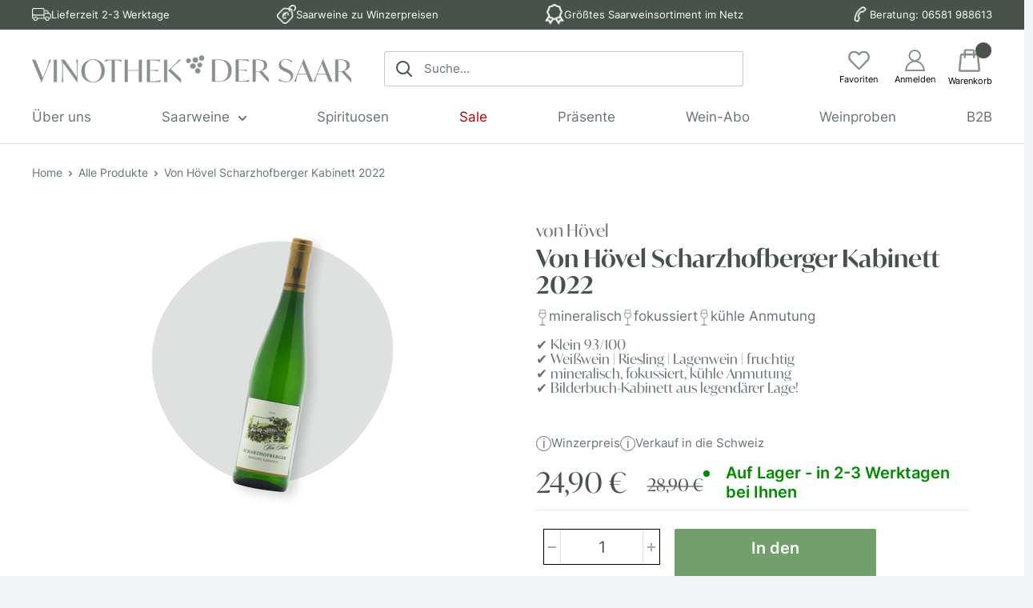

--- FILE ---
content_type: text/html; charset=utf-8
request_url: https://vinothek-der-saar.de/products/von-hovel-scharzhofberger-kabinett-2022
body_size: 45207
content:
<!doctype html>

<html class="no-js" lang="de">

<!--
Vinothek an der Saar | Theme Developed by PurplePanda Media | TexStax GmbH | Copyright @Hasaan Latif 
-->

  <head>
    <meta charset="utf-8">
    <meta name="viewport" content="width=device-width, initial-scale=1.0, height=device-height, minimum-scale=1.0, maximum-scale=1.0">
    <meta name="theme-color" content="#739f6d"><title>Von Hövel | Scharzhofberger Kabinett 2022 online kaufen | Vinothek der Saar
</title><meta name="description" content="Weingut Von Hövel Scharzhofberger Kabinett 2022 online kaufen bei der Vinothek der Saar ✓ Saarweine zu Winzerpreisen ✓ Sofort lieferbar ✓ Ab 120€ frei Haus ✓ Saarwein-Spezialist seit 2009 ➤ Jetzt bestellen!"><link rel="canonical" href="https://vinothek-der-saar.de/products/von-hovel-scharzhofberger-kabinett-2022"><link rel="shortcut icon" href="//vinothek-der-saar.de/cdn/shop/files/VdS_SecondaryMark_green_16d024ae-4a9a-4f50-a05e-0e0673297ef3_96x96.png?v=1708441159" type="image/png"><link rel="preload" as="style" href="//vinothek-der-saar.de/cdn/shop/t/3/assets/theme.css?v=114719930663596863071735062298">

    <link rel="preload" as="style" href="//vinothek-der-saar.de/cdn/shop/t/3/assets/fonts.css?v=50257128260971469861730127068">

    <link rel="preload" as="script" href="//vinothek-der-saar.de/cdn/shop/t/3/assets/theme.js?v=96201098109767819641731585052">
    <link rel="preconnect" href="https://cdn.shopify.com">
    <link rel="preconnect" href="https://fonts.shopifycdn.com">
    <link rel="dns-prefetch" href="https://productreviews.shopifycdn.com">
    <link rel="dns-prefetch" href="https://ajax.googleapis.com">
    <link rel="dns-prefetch" href="https://maps.googleapis.com">
    <link rel="dns-prefetch" href="https://maps.gstatic.com">

    <meta property="og:type" content="product">
  <meta property="og:title" content="Von Hövel Scharzhofberger Kabinett 2022"><meta property="og:image" content="http://vinothek-der-saar.de/cdn/shop/files/VonHoevel-scharzhofbergerKabinett-1.png?v=1703971375">
    <meta property="og:image:secure_url" content="https://vinothek-der-saar.de/cdn/shop/files/VonHoevel-scharzhofbergerKabinett-1.png?v=1703971375">
    <meta property="og:image:width" content="1080">
    <meta property="og:image:height" content="1080"><meta property="product:price:amount" content="24,90">
  <meta property="product:price:currency" content="EUR"><meta property="og:description" content="Weingut Von Hövel Scharzhofberger Kabinett 2022 online kaufen bei der Vinothek der Saar ✓ Saarweine zu Winzerpreisen ✓ Sofort lieferbar ✓ Ab 120€ frei Haus ✓ Saarwein-Spezialist seit 2009 ➤ Jetzt bestellen!"><meta property="og:url" content="https://vinothek-der-saar.de/products/von-hovel-scharzhofberger-kabinett-2022">
<meta property="og:site_name" content="Vinothek der Saar"><meta name="twitter:card" content="summary"><meta name="twitter:title" content="Von Hövel Scharzhofberger Kabinett 2022">
  <meta name="twitter:description" content="Von Hövel Scharzhofberger Kabinett 2022 - Bilderbuch-Kabinett aus legendärer Lage! Nach dem bereits ausgezeichneten Scharzhofberger Kabinett aus dem Vorgänger-Jahrgang legt Winzer Max von Kunow nun fulminant nach: Der Wein erreichte völlig zurecht den grandiosen 2. Platz in der Falstaff Kabinett Trophy 2023, punktgleich mit dem Siegerwein von Schloss Saarstein! Die Trauben wurden in Parzellen im legendären Scharzhofberg geerntet, wo sie gleich in illustrer Nachbarschaft zu Egon Müller wachsen. Selbstredend werden sie von Hand geerntet und anschließend als Ganztrauben schonend abgepresst. Der so gewonnene Most wird klassisch über Nacht absitzen gelassen, ehe der blanke Most in alte Fuderfässer geleitet und spontan vergoren wird. Ein über Jahrhunderte bewährtes Rezept, um klassische Kabinettweine zu produzieren. Klare, strahlende und ungemein mineralische Gelbfruchtnase, mit Aromen von Salzzitronen, Grapefruit und knackigen Mirabellen - darunter feine Kräutrigkeit auf einem Fundament von fein rauchiger Schiefermineralität. Am Gaumen sehr">
  <meta name="twitter:image" content="https://vinothek-der-saar.de/cdn/shop/files/VonHoevel-scharzhofbergerKabinett-1_600x600_crop_center.png?v=1703971375">
    <link rel="preload" href="//vinothek-der-saar.de/cdn/fonts/inter/inter_n4.b2a3f24c19b4de56e8871f609e73ca7f6d2e2bb9.woff2" as="font" type="font/woff2" crossorigin><link rel="preload" href="//vinothek-der-saar.de/cdn/fonts/inter/inter_n4.b2a3f24c19b4de56e8871f609e73ca7f6d2e2bb9.woff2" as="font" type="font/woff2" crossorigin><style>
  @font-face {
  font-family: Inter;
  font-weight: 400;
  font-style: normal;
  font-display: swap;
  src: url("//vinothek-der-saar.de/cdn/fonts/inter/inter_n4.b2a3f24c19b4de56e8871f609e73ca7f6d2e2bb9.woff2") format("woff2"),
       url("//vinothek-der-saar.de/cdn/fonts/inter/inter_n4.af8052d517e0c9ffac7b814872cecc27ae1fa132.woff") format("woff");
}

  @font-face {
  font-family: Inter;
  font-weight: 400;
  font-style: normal;
  font-display: swap;
  src: url("//vinothek-der-saar.de/cdn/fonts/inter/inter_n4.b2a3f24c19b4de56e8871f609e73ca7f6d2e2bb9.woff2") format("woff2"),
       url("//vinothek-der-saar.de/cdn/fonts/inter/inter_n4.af8052d517e0c9ffac7b814872cecc27ae1fa132.woff") format("woff");
}

@font-face {
  font-family: Inter;
  font-weight: 600;
  font-style: normal;
  font-display: swap;
  src: url("//vinothek-der-saar.de/cdn/fonts/inter/inter_n6.771af0474a71b3797eb38f3487d6fb79d43b6877.woff2") format("woff2"),
       url("//vinothek-der-saar.de/cdn/fonts/inter/inter_n6.88c903d8f9e157d48b73b7777d0642925bcecde7.woff") format("woff");
}

@font-face {
  font-family: Inter;
  font-weight: 400;
  font-style: italic;
  font-display: swap;
  src: url("//vinothek-der-saar.de/cdn/fonts/inter/inter_i4.feae1981dda792ab80d117249d9c7e0f1017e5b3.woff2") format("woff2"),
       url("//vinothek-der-saar.de/cdn/fonts/inter/inter_i4.62773b7113d5e5f02c71486623cf828884c85c6e.woff") format("woff");
}


  @font-face {
  font-family: Inter;
  font-weight: 700;
  font-style: normal;
  font-display: swap;
  src: url("//vinothek-der-saar.de/cdn/fonts/inter/inter_n7.02711e6b374660cfc7915d1afc1c204e633421e4.woff2") format("woff2"),
       url("//vinothek-der-saar.de/cdn/fonts/inter/inter_n7.6dab87426f6b8813070abd79972ceaf2f8d3b012.woff") format("woff");
}

  @font-face {
  font-family: Inter;
  font-weight: 400;
  font-style: italic;
  font-display: swap;
  src: url("//vinothek-der-saar.de/cdn/fonts/inter/inter_i4.feae1981dda792ab80d117249d9c7e0f1017e5b3.woff2") format("woff2"),
       url("//vinothek-der-saar.de/cdn/fonts/inter/inter_i4.62773b7113d5e5f02c71486623cf828884c85c6e.woff") format("woff");
}

  @font-face {
  font-family: Inter;
  font-weight: 700;
  font-style: italic;
  font-display: swap;
  src: url("//vinothek-der-saar.de/cdn/fonts/inter/inter_i7.b377bcd4cc0f160622a22d638ae7e2cd9b86ea4c.woff2") format("woff2"),
       url("//vinothek-der-saar.de/cdn/fonts/inter/inter_i7.7c69a6a34e3bb44fcf6f975857e13b9a9b25beb4.woff") format("woff");
}


  :root {
    --default-text-font-size : 15px;
    --base-text-font-size    : 20px;
    --heading-font-family    : Inter, sans-serif;
    --heading-font-weight    : 400;
    --heading-font-style     : normal;
    --text-font-family       : Inter, sans-serif;
    --text-font-weight       : 400;
    --text-font-style        : normal;
    --text-font-bolder-weight: 600;
    --text-link-decoration   : underline;

    --text-color               : #677279;
    --text-color-rgb           : 103, 114, 121;
    --heading-color            : #48524B;
    --border-color             : #e1e3e4;
    --border-color-rgb         : 225, 227, 228;
    --form-border-color        : #d4d6d8;
    --accent-color             : #739f6d;
    --accent-color-rgb         : 115, 159, 109;
    --link-color               : #739f6d;
    --link-color-hover         : #51744c;
    --background               : #f3f5f6;
    --secondary-background     : #ffffff;
    --secondary-background-rgb : 255, 255, 255;
    --accent-background        : rgba(115, 159, 109, 0.08);

    --input-background: #ffffff;

    --error-color       : #ff0000;
    --error-background  : rgba(255, 0, 0, 0.07);
    --success-color     : #00aa00;
    --success-background: rgba(0, 170, 0, 0.11);

    --primary-button-background      : #739f6d;
    --primary-button-background-rgb  : 115, 159, 109;
    --primary-button-text-color      : #ffffff;
    --secondary-button-background    : #48524B;
    --secondary-button-background-rgb: 72, 82, 75;
    --secondary-button-text-color    : #ffffff;

    --header-background      : #ffffff;
    --header-text-color      : #48524b;
    --header-light-text-color: #48524b;
    --header-border-color    : rgba(72, 82, 75, 0.3);
    --header-accent-color    : #48524b;

    --footer-background-color:    #f3f5f6;
    --footer-heading-text-color:  #48524B;
    --footer-body-text-color:     #677279;
    --footer-body-text-color-rgb: 103, 114, 121;
    --footer-accent-color:        #739f6d;
    --footer-accent-color-rgb:    115, 159, 109;
    --footer-border:              1px solid var(--border-color);
    
    --flickity-arrow-color: #abb1b4;--product-on-sale-accent           : #ee0000;
    --product-on-sale-accent-rgb       : 238, 0, 0;
    --product-on-sale-color            : #ffffff;
    --product-in-stock-color           : #008a00;
    --product-low-stock-color          : #ee0000;
    --product-sold-out-color           : #8a9297;
    --product-custom-label-1-background: #008a00;
    --product-custom-label-1-color     : #ffffff;
    --product-custom-label-2-background: #00a500;
    --product-custom-label-2-color     : #ffffff;
    --product-review-star-color        : #ffbd00;

    --mobile-container-gutter : 20px;
    --desktop-container-gutter: 40px;

    /* Shopify related variables */
    --payment-terms-background-color: #f3f5f6;
  }
</style>

<script>
  // IE11 does not have support for CSS variables, so we have to polyfill them
  if (!(((window || {}).CSS || {}).supports && window.CSS.supports('(--a: 0)'))) {
    const script = document.createElement('script');
    script.type = 'text/javascript';
    script.src = 'https://cdn.jsdelivr.net/npm/css-vars-ponyfill@2';
    script.onload = function() {
      cssVars({});
    };

    document.getElementsByTagName('head')[0].appendChild(script);
  }
</script>


    <script>window.performance && window.performance.mark && window.performance.mark('shopify.content_for_header.start');</script><meta name="google-site-verification" content="82JIrRQRsbg6UZRU1nnS0OJmwD58V3sAAbZOAQAkoz0">
<meta id="shopify-digital-wallet" name="shopify-digital-wallet" content="/69164171561/digital_wallets/dialog">
<meta name="shopify-checkout-api-token" content="a57d4624c149d66a88d59293cff3c144">
<meta id="in-context-paypal-metadata" data-shop-id="69164171561" data-venmo-supported="false" data-environment="production" data-locale="de_DE" data-paypal-v4="true" data-currency="EUR">
<link rel="alternate" hreflang="x-default" href="https://vinothek-der-saar.de/products/von-hovel-scharzhofberger-kabinett-2022">
<link rel="alternate" hreflang="de" href="https://vinothek-der-saar.de/products/von-hovel-scharzhofberger-kabinett-2022">
<link rel="alternate" hreflang="en" href="https://vinothek-der-saar.de/en/products/von-hovel-scharzhofberger-kabinett-2022">
<link rel="alternate" type="application/json+oembed" href="https://vinothek-der-saar.de/products/von-hovel-scharzhofberger-kabinett-2022.oembed">
<script async="async" src="/checkouts/internal/preloads.js?locale=de-DE"></script>
<link rel="preconnect" href="https://shop.app" crossorigin="anonymous">
<script async="async" src="https://shop.app/checkouts/internal/preloads.js?locale=de-DE&shop_id=69164171561" crossorigin="anonymous"></script>
<script id="apple-pay-shop-capabilities" type="application/json">{"shopId":69164171561,"countryCode":"DE","currencyCode":"EUR","merchantCapabilities":["supports3DS"],"merchantId":"gid:\/\/shopify\/Shop\/69164171561","merchantName":"Vinothek der Saar","requiredBillingContactFields":["postalAddress","email"],"requiredShippingContactFields":["postalAddress","email"],"shippingType":"shipping","supportedNetworks":["visa","maestro","masterCard"],"total":{"type":"pending","label":"Vinothek der Saar","amount":"1.00"},"shopifyPaymentsEnabled":true,"supportsSubscriptions":true}</script>
<script id="shopify-features" type="application/json">{"accessToken":"a57d4624c149d66a88d59293cff3c144","betas":["rich-media-storefront-analytics"],"domain":"vinothek-der-saar.de","predictiveSearch":true,"shopId":69164171561,"locale":"de"}</script>
<script>var Shopify = Shopify || {};
Shopify.shop = "vinothek-saar.myshopify.com";
Shopify.locale = "de";
Shopify.currency = {"active":"EUR","rate":"1.0"};
Shopify.country = "DE";
Shopify.theme = {"name":"vinothek-saar-theme\/master","id":150172139817,"schema_name":"Vinothek der Saar","schema_version":"0.0.9","theme_store_id":null,"role":"main"};
Shopify.theme.handle = "null";
Shopify.theme.style = {"id":null,"handle":null};
Shopify.cdnHost = "vinothek-der-saar.de/cdn";
Shopify.routes = Shopify.routes || {};
Shopify.routes.root = "/";</script>
<script type="module">!function(o){(o.Shopify=o.Shopify||{}).modules=!0}(window);</script>
<script>!function(o){function n(){var o=[];function n(){o.push(Array.prototype.slice.apply(arguments))}return n.q=o,n}var t=o.Shopify=o.Shopify||{};t.loadFeatures=n(),t.autoloadFeatures=n()}(window);</script>
<script>
  window.ShopifyPay = window.ShopifyPay || {};
  window.ShopifyPay.apiHost = "shop.app\/pay";
  window.ShopifyPay.redirectState = null;
</script>
<script id="shop-js-analytics" type="application/json">{"pageType":"product"}</script>
<script defer="defer" async type="module" src="//vinothek-der-saar.de/cdn/shopifycloud/shop-js/modules/v2/client.init-shop-cart-sync_D96QZrIF.de.esm.js"></script>
<script defer="defer" async type="module" src="//vinothek-der-saar.de/cdn/shopifycloud/shop-js/modules/v2/chunk.common_SV6uigsF.esm.js"></script>
<script type="module">
  await import("//vinothek-der-saar.de/cdn/shopifycloud/shop-js/modules/v2/client.init-shop-cart-sync_D96QZrIF.de.esm.js");
await import("//vinothek-der-saar.de/cdn/shopifycloud/shop-js/modules/v2/chunk.common_SV6uigsF.esm.js");

  window.Shopify.SignInWithShop?.initShopCartSync?.({"fedCMEnabled":true,"windoidEnabled":true});

</script>
<script>
  window.Shopify = window.Shopify || {};
  if (!window.Shopify.featureAssets) window.Shopify.featureAssets = {};
  window.Shopify.featureAssets['shop-js'] = {"shop-cart-sync":["modules/v2/client.shop-cart-sync_D9v5EJ5H.de.esm.js","modules/v2/chunk.common_SV6uigsF.esm.js"],"init-fed-cm":["modules/v2/client.init-fed-cm_DlbV7VrN.de.esm.js","modules/v2/chunk.common_SV6uigsF.esm.js"],"shop-button":["modules/v2/client.shop-button_7yN-YEo8.de.esm.js","modules/v2/chunk.common_SV6uigsF.esm.js"],"shop-cash-offers":["modules/v2/client.shop-cash-offers_CZ39C1VE.de.esm.js","modules/v2/chunk.common_SV6uigsF.esm.js","modules/v2/chunk.modal_CqlMJe-n.esm.js"],"init-windoid":["modules/v2/client.init-windoid_CPAVU_59.de.esm.js","modules/v2/chunk.common_SV6uigsF.esm.js"],"init-shop-email-lookup-coordinator":["modules/v2/client.init-shop-email-lookup-coordinator_BE78sutm.de.esm.js","modules/v2/chunk.common_SV6uigsF.esm.js"],"shop-toast-manager":["modules/v2/client.shop-toast-manager_Dc8Kqo2D.de.esm.js","modules/v2/chunk.common_SV6uigsF.esm.js"],"shop-login-button":["modules/v2/client.shop-login-button_CdH6DD4B.de.esm.js","modules/v2/chunk.common_SV6uigsF.esm.js","modules/v2/chunk.modal_CqlMJe-n.esm.js"],"avatar":["modules/v2/client.avatar_BTnouDA3.de.esm.js"],"pay-button":["modules/v2/client.pay-button_BaMaWndh.de.esm.js","modules/v2/chunk.common_SV6uigsF.esm.js"],"init-shop-cart-sync":["modules/v2/client.init-shop-cart-sync_D96QZrIF.de.esm.js","modules/v2/chunk.common_SV6uigsF.esm.js"],"init-customer-accounts":["modules/v2/client.init-customer-accounts_DPOSv1Vm.de.esm.js","modules/v2/client.shop-login-button_CdH6DD4B.de.esm.js","modules/v2/chunk.common_SV6uigsF.esm.js","modules/v2/chunk.modal_CqlMJe-n.esm.js"],"init-shop-for-new-customer-accounts":["modules/v2/client.init-shop-for-new-customer-accounts_CQXgmjbo.de.esm.js","modules/v2/client.shop-login-button_CdH6DD4B.de.esm.js","modules/v2/chunk.common_SV6uigsF.esm.js","modules/v2/chunk.modal_CqlMJe-n.esm.js"],"init-customer-accounts-sign-up":["modules/v2/client.init-customer-accounts-sign-up_BxD8dlgd.de.esm.js","modules/v2/client.shop-login-button_CdH6DD4B.de.esm.js","modules/v2/chunk.common_SV6uigsF.esm.js","modules/v2/chunk.modal_CqlMJe-n.esm.js"],"checkout-modal":["modules/v2/client.checkout-modal_CKh-sfKU.de.esm.js","modules/v2/chunk.common_SV6uigsF.esm.js","modules/v2/chunk.modal_CqlMJe-n.esm.js"],"shop-follow-button":["modules/v2/client.shop-follow-button_CTvrvDxo.de.esm.js","modules/v2/chunk.common_SV6uigsF.esm.js","modules/v2/chunk.modal_CqlMJe-n.esm.js"],"lead-capture":["modules/v2/client.lead-capture_CuieyBjh.de.esm.js","modules/v2/chunk.common_SV6uigsF.esm.js","modules/v2/chunk.modal_CqlMJe-n.esm.js"],"shop-login":["modules/v2/client.shop-login_D_5Nijtq.de.esm.js","modules/v2/chunk.common_SV6uigsF.esm.js","modules/v2/chunk.modal_CqlMJe-n.esm.js"],"payment-terms":["modules/v2/client.payment-terms_B0kyqrWX.de.esm.js","modules/v2/chunk.common_SV6uigsF.esm.js","modules/v2/chunk.modal_CqlMJe-n.esm.js"]};
</script>
<script id="__st">var __st={"a":69164171561,"offset":3600,"reqid":"132b348b-d066-4864-a467-1cdb1d9fb1db-1768523108","pageurl":"vinothek-der-saar.de\/products\/von-hovel-scharzhofberger-kabinett-2022","u":"c4f5e08c88fd","p":"product","rtyp":"product","rid":8861076291881};</script>
<script>window.ShopifyPaypalV4VisibilityTracking = true;</script>
<script id="captcha-bootstrap">!function(){'use strict';const t='contact',e='account',n='new_comment',o=[[t,t],['blogs',n],['comments',n],[t,'customer']],c=[[e,'customer_login'],[e,'guest_login'],[e,'recover_customer_password'],[e,'create_customer']],r=t=>t.map((([t,e])=>`form[action*='/${t}']:not([data-nocaptcha='true']) input[name='form_type'][value='${e}']`)).join(','),a=t=>()=>t?[...document.querySelectorAll(t)].map((t=>t.form)):[];function s(){const t=[...o],e=r(t);return a(e)}const i='password',u='form_key',d=['recaptcha-v3-token','g-recaptcha-response','h-captcha-response',i],f=()=>{try{return window.sessionStorage}catch{return}},m='__shopify_v',_=t=>t.elements[u];function p(t,e,n=!1){try{const o=window.sessionStorage,c=JSON.parse(o.getItem(e)),{data:r}=function(t){const{data:e,action:n}=t;return t[m]||n?{data:e,action:n}:{data:t,action:n}}(c);for(const[e,n]of Object.entries(r))t.elements[e]&&(t.elements[e].value=n);n&&o.removeItem(e)}catch(o){console.error('form repopulation failed',{error:o})}}const l='form_type',E='cptcha';function T(t){t.dataset[E]=!0}const w=window,h=w.document,L='Shopify',v='ce_forms',y='captcha';let A=!1;((t,e)=>{const n=(g='f06e6c50-85a8-45c8-87d0-21a2b65856fe',I='https://cdn.shopify.com/shopifycloud/storefront-forms-hcaptcha/ce_storefront_forms_captcha_hcaptcha.v1.5.2.iife.js',D={infoText:'Durch hCaptcha geschützt',privacyText:'Datenschutz',termsText:'Allgemeine Geschäftsbedingungen'},(t,e,n)=>{const o=w[L][v],c=o.bindForm;if(c)return c(t,g,e,D).then(n);var r;o.q.push([[t,g,e,D],n]),r=I,A||(h.body.append(Object.assign(h.createElement('script'),{id:'captcha-provider',async:!0,src:r})),A=!0)});var g,I,D;w[L]=w[L]||{},w[L][v]=w[L][v]||{},w[L][v].q=[],w[L][y]=w[L][y]||{},w[L][y].protect=function(t,e){n(t,void 0,e),T(t)},Object.freeze(w[L][y]),function(t,e,n,w,h,L){const[v,y,A,g]=function(t,e,n){const i=e?o:[],u=t?c:[],d=[...i,...u],f=r(d),m=r(i),_=r(d.filter((([t,e])=>n.includes(e))));return[a(f),a(m),a(_),s()]}(w,h,L),I=t=>{const e=t.target;return e instanceof HTMLFormElement?e:e&&e.form},D=t=>v().includes(t);t.addEventListener('submit',(t=>{const e=I(t);if(!e)return;const n=D(e)&&!e.dataset.hcaptchaBound&&!e.dataset.recaptchaBound,o=_(e),c=g().includes(e)&&(!o||!o.value);(n||c)&&t.preventDefault(),c&&!n&&(function(t){try{if(!f())return;!function(t){const e=f();if(!e)return;const n=_(t);if(!n)return;const o=n.value;o&&e.removeItem(o)}(t);const e=Array.from(Array(32),(()=>Math.random().toString(36)[2])).join('');!function(t,e){_(t)||t.append(Object.assign(document.createElement('input'),{type:'hidden',name:u})),t.elements[u].value=e}(t,e),function(t,e){const n=f();if(!n)return;const o=[...t.querySelectorAll(`input[type='${i}']`)].map((({name:t})=>t)),c=[...d,...o],r={};for(const[a,s]of new FormData(t).entries())c.includes(a)||(r[a]=s);n.setItem(e,JSON.stringify({[m]:1,action:t.action,data:r}))}(t,e)}catch(e){console.error('failed to persist form',e)}}(e),e.submit())}));const S=(t,e)=>{t&&!t.dataset[E]&&(n(t,e.some((e=>e===t))),T(t))};for(const o of['focusin','change'])t.addEventListener(o,(t=>{const e=I(t);D(e)&&S(e,y())}));const B=e.get('form_key'),M=e.get(l),P=B&&M;t.addEventListener('DOMContentLoaded',(()=>{const t=y();if(P)for(const e of t)e.elements[l].value===M&&p(e,B);[...new Set([...A(),...v().filter((t=>'true'===t.dataset.shopifyCaptcha))])].forEach((e=>S(e,t)))}))}(h,new URLSearchParams(w.location.search),n,t,e,['guest_login'])})(!0,!0)}();</script>
<script integrity="sha256-4kQ18oKyAcykRKYeNunJcIwy7WH5gtpwJnB7kiuLZ1E=" data-source-attribution="shopify.loadfeatures" defer="defer" src="//vinothek-der-saar.de/cdn/shopifycloud/storefront/assets/storefront/load_feature-a0a9edcb.js" crossorigin="anonymous"></script>
<script crossorigin="anonymous" defer="defer" src="//vinothek-der-saar.de/cdn/shopifycloud/storefront/assets/shopify_pay/storefront-65b4c6d7.js?v=20250812"></script>
<script data-source-attribution="shopify.dynamic_checkout.dynamic.init">var Shopify=Shopify||{};Shopify.PaymentButton=Shopify.PaymentButton||{isStorefrontPortableWallets:!0,init:function(){window.Shopify.PaymentButton.init=function(){};var t=document.createElement("script");t.src="https://vinothek-der-saar.de/cdn/shopifycloud/portable-wallets/latest/portable-wallets.de.js",t.type="module",document.head.appendChild(t)}};
</script>
<script data-source-attribution="shopify.dynamic_checkout.buyer_consent">
  function portableWalletsHideBuyerConsent(e){var t=document.getElementById("shopify-buyer-consent"),n=document.getElementById("shopify-subscription-policy-button");t&&n&&(t.classList.add("hidden"),t.setAttribute("aria-hidden","true"),n.removeEventListener("click",e))}function portableWalletsShowBuyerConsent(e){var t=document.getElementById("shopify-buyer-consent"),n=document.getElementById("shopify-subscription-policy-button");t&&n&&(t.classList.remove("hidden"),t.removeAttribute("aria-hidden"),n.addEventListener("click",e))}window.Shopify?.PaymentButton&&(window.Shopify.PaymentButton.hideBuyerConsent=portableWalletsHideBuyerConsent,window.Shopify.PaymentButton.showBuyerConsent=portableWalletsShowBuyerConsent);
</script>
<script data-source-attribution="shopify.dynamic_checkout.cart.bootstrap">document.addEventListener("DOMContentLoaded",(function(){function t(){return document.querySelector("shopify-accelerated-checkout-cart, shopify-accelerated-checkout")}if(t())Shopify.PaymentButton.init();else{new MutationObserver((function(e,n){t()&&(Shopify.PaymentButton.init(),n.disconnect())})).observe(document.body,{childList:!0,subtree:!0})}}));
</script>
<script id='scb4127' type='text/javascript' async='' src='https://vinothek-der-saar.de/cdn/shopifycloud/privacy-banner/storefront-banner.js'></script><link id="shopify-accelerated-checkout-styles" rel="stylesheet" media="screen" href="https://vinothek-der-saar.de/cdn/shopifycloud/portable-wallets/latest/accelerated-checkout-backwards-compat.css" crossorigin="anonymous">
<style id="shopify-accelerated-checkout-cart">
        #shopify-buyer-consent {
  margin-top: 1em;
  display: inline-block;
  width: 100%;
}

#shopify-buyer-consent.hidden {
  display: none;
}

#shopify-subscription-policy-button {
  background: none;
  border: none;
  padding: 0;
  text-decoration: underline;
  font-size: inherit;
  cursor: pointer;
}

#shopify-subscription-policy-button::before {
  box-shadow: none;
}

      </style>

<script>window.performance && window.performance.mark && window.performance.mark('shopify.content_for_header.end');</script>

    <link rel="stylesheet" href="//vinothek-der-saar.de/cdn/shop/t/3/assets/theme.css?v=114719930663596863071735062298">
    <link rel="stylesheet" href="//vinothek-der-saar.de/cdn/shop/t/3/assets/fonts.css?v=50257128260971469861730127068">
    <link rel="stylesheet" href="//vinothek-der-saar.de/cdn/shop/t/3/assets/custom.css?v=179753223804964521511735063807">

    
        <link rel='stylesheet' href='https://use.typekit.net/oat4dxs.css'>
    


    
  <script type="application/ld+json">
  {
    "@context": "http://schema.org",
    "@type": "Product",
    "offers": [{
          "@type": "Offer",
          "name": "Default Title",
          "availability":"https://schema.org/InStock",
          "price": 24.9,
          "priceCurrency": "EUR",
          "priceValidUntil": "2026-01-26","sku": "12619H","url": "/products/von-hovel-scharzhofberger-kabinett-2022?variant=47249720901929"
        }
],
      "mpn": "12619H",
      "productId": "12619H",
    "brand": {
      "name": "vinothek-saar"
    },
    "name": "Von Hövel Scharzhofberger Kabinett 2022",
    "description": "Von Hövel Scharzhofberger Kabinett 2022 - Bilderbuch-Kabinett aus legendärer Lage!\nNach dem bereits ausgezeichneten Scharzhofberger Kabinett aus dem Vorgänger-Jahrgang legt Winzer Max von Kunow nun fulminant nach: Der Wein erreichte völlig zurecht den grandiosen 2. Platz in der Falstaff Kabinett Trophy 2023, punktgleich mit dem Siegerwein von Schloss Saarstein! Die Trauben wurden in Parzellen im legendären Scharzhofberg geerntet, wo sie gleich in illustrer Nachbarschaft zu Egon Müller wachsen. Selbstredend werden sie von Hand geerntet und anschließend als Ganztrauben schonend abgepresst. Der so gewonnene Most wird klassisch über Nacht absitzen gelassen, ehe der blanke Most in alte Fuderfässer geleitet und spontan vergoren wird. Ein über Jahrhunderte bewährtes Rezept, um klassische Kabinettweine zu produzieren.\nKlare, strahlende und ungemein mineralische Gelbfruchtnase, mit Aromen von Salzzitronen, Grapefruit und knackigen Mirabellen - darunter feine Kräutrigkeit auf einem Fundament von fein rauchiger Schiefermineralität. Am Gaumen sehr saftig und strahlend mit edlem Süße-Säure-Spiel, widerkehrender Kräutrigkeit sowie salzig-mineralischen Noten und hervorragender Länge. Ein Kabinett mit großem Lagerpotenzial findet auch das Fachmagazin Falstaff und vergibt satte 95 Punkte!",
    "category": "Wein",
    "url": "/products/von-hovel-scharzhofberger-kabinett-2022",
    "sku": "12619H",
    "image": {
      "@type": "ImageObject",
      "url": "https://vinothek-der-saar.de/cdn/shop/files/VonHoevel-scharzhofbergerKabinett-1_1024x.png?v=1703971375",
      "image": "https://vinothek-der-saar.de/cdn/shop/files/VonHoevel-scharzhofbergerKabinett-1_1024x.png?v=1703971375",
      "name": "Von Hövel Scharzhofberger Kabinett 2023",
      "width": "1024",
      "height": "1024"
    }
  }
  </script>



  <script type="application/ld+json">
  {
    "@context": "http://schema.org",
    "@type": "BreadcrumbList",
  "itemListElement": [{
      "@type": "ListItem",
      "position": 1,
      "name": "Home",
      "item": "https://vinothek-der-saar.de"
    },{
          "@type": "ListItem",
          "position": 2,
          "name": "Von Hövel Scharzhofberger Kabinett 2022",
          "item": "https://vinothek-der-saar.de/products/von-hovel-scharzhofberger-kabinett-2022"
        }]
  }
  </script>


    <script>
      // This allows to expose several variables to the global scope, to be used in scripts
      window.theme = {
        pageType: "product",
        cartCount: 0,
        moneyFormat: "{{amount_with_comma_separator}} €",
        moneyWithCurrencyFormat: "€{{amount_with_comma_separator}} EUR",
        currencyCodeEnabled: false,
        showDiscount: true,
        discountMode: "saving",
        searchMode: "product,article",
        searchUnavailableProducts: "last",
        cartType: "drawer"
      };

      window.routes = {
        rootUrl: "\/",
        rootUrlWithoutSlash: '',
        cartUrl: "\/cart",
        cartAddUrl: "\/cart\/add",
        cartChangeUrl: "\/cart\/change",
        searchUrl: "\/search",
        productRecommendationsUrl: "\/recommendations\/products"
      };

      window.languages = {
        productRegularPrice: "Normalpreis",
        productSalePrice: "Sonderpreis",
        collectionOnSaleLabel: "Einsparung {{savings}}",
        productFormUnavailable: "Nicht verfübar",
        productFormAddToCart: "In den Warenkorb",
        productFormSoldOut: "Ausverkauft",
        productAdded: "Produkt wurde in Ihren Warenkorb gelegt",
        productAddedShort: "Hinzugefügt!",
        shippingEstimatorNoResults: "Es konnten für Ihre Adresse keine Versandkosten ermittelt werden.",
        shippingEstimatorOneResult: "Es gibt eine Versandmethode für Ihre Adresse:",
        shippingEstimatorMultipleResults: "Es gibt {{count}} Versandmethoden für Ihre Adresse:",
        shippingEstimatorErrors: "Es gibt Fehler:"
      };

      window.lazySizesConfig = {
        loadHidden: false,
        hFac: 0.8,
        expFactor: 3,
        customMedia: {
          '--phone': '(max-width: 640px)',
          '--tablet': '(min-width: 641px) and (max-width: 1023px)',
          '--lap': '(min-width: 1024px)'
        }
      };

      document.documentElement.className = document.documentElement.className.replace('no-js', 'js');
    </script><script src="//vinothek-der-saar.de/cdn/shop/t/3/assets/theme.js?v=96201098109767819641731585052" defer></script>
    <script src="//vinothek-der-saar.de/cdn/shop/t/3/assets/flickity.js?v=114460508543641870001684927066" defer></script>

    <script src="//vinothek-der-saar.de/cdn/shop/t/3/assets/custom.js?v=71621152383760060131729664299" defer></script><script>
        (function () {
          window.onpageshow = function() {
            // We force re-freshing the cart content onpageshow, as most browsers will serve a cache copy when hitting the
            // back button, which cause staled data
            document.documentElement.dispatchEvent(new CustomEvent('cart:refresh', {
              bubbles: true,
              detail: {scrollToTop: false}
            }));
          };
        })();
      </script><meta name="google-site-verification" content="l2bRA-4etFRiCfiSCA7Z2F6NZMpBNnrvzhwy-keLLZ4" />
<!-- BEGIN app block: shopify://apps/klaviyo-email-marketing-sms/blocks/klaviyo-onsite-embed/2632fe16-c075-4321-a88b-50b567f42507 -->












  <script async src="https://static.klaviyo.com/onsite/js/VyeK9Y/klaviyo.js?company_id=VyeK9Y"></script>
  <script>!function(){if(!window.klaviyo){window._klOnsite=window._klOnsite||[];try{window.klaviyo=new Proxy({},{get:function(n,i){return"push"===i?function(){var n;(n=window._klOnsite).push.apply(n,arguments)}:function(){for(var n=arguments.length,o=new Array(n),w=0;w<n;w++)o[w]=arguments[w];var t="function"==typeof o[o.length-1]?o.pop():void 0,e=new Promise((function(n){window._klOnsite.push([i].concat(o,[function(i){t&&t(i),n(i)}]))}));return e}}})}catch(n){window.klaviyo=window.klaviyo||[],window.klaviyo.push=function(){var n;(n=window._klOnsite).push.apply(n,arguments)}}}}();</script>

  
    <script id="viewed_product">
      if (item == null) {
        var _learnq = _learnq || [];

        var MetafieldReviews = null
        var MetafieldYotpoRating = null
        var MetafieldYotpoCount = null
        var MetafieldLooxRating = null
        var MetafieldLooxCount = null
        var okendoProduct = null
        var okendoProductReviewCount = null
        var okendoProductReviewAverageValue = null
        try {
          // The following fields are used for Customer Hub recently viewed in order to add reviews.
          // This information is not part of __kla_viewed. Instead, it is part of __kla_viewed_reviewed_items
          MetafieldReviews = {};
          MetafieldYotpoRating = null
          MetafieldYotpoCount = null
          MetafieldLooxRating = null
          MetafieldLooxCount = null

          okendoProduct = null
          // If the okendo metafield is not legacy, it will error, which then requires the new json formatted data
          if (okendoProduct && 'error' in okendoProduct) {
            okendoProduct = null
          }
          okendoProductReviewCount = okendoProduct ? okendoProduct.reviewCount : null
          okendoProductReviewAverageValue = okendoProduct ? okendoProduct.reviewAverageValue : null
        } catch (error) {
          console.error('Error in Klaviyo onsite reviews tracking:', error);
        }

        var item = {
          Name: "Von Hövel Scharzhofberger Kabinett 2022",
          ProductID: 8861076291881,
          Categories: ["Alle Saarweine","Kabinett Wein","Lieblicher Weißwein","Lieblingsweine","Marius Lieblingsweine","Prädikatswein","Raritäten","Saar Weißweine","Sale","Von Hövel"],
          ImageURL: "https://vinothek-der-saar.de/cdn/shop/files/VonHoevel-scharzhofbergerKabinett-1_grande.png?v=1703971375",
          URL: "https://vinothek-der-saar.de/products/von-hovel-scharzhofberger-kabinett-2022",
          Brand: "vinothek-saar",
          Price: "24,90 €",
          Value: "24,90",
          CompareAtPrice: "28,90 €"
        };
        _learnq.push(['track', 'Viewed Product', item]);
        _learnq.push(['trackViewedItem', {
          Title: item.Name,
          ItemId: item.ProductID,
          Categories: item.Categories,
          ImageUrl: item.ImageURL,
          Url: item.URL,
          Metadata: {
            Brand: item.Brand,
            Price: item.Price,
            Value: item.Value,
            CompareAtPrice: item.CompareAtPrice
          },
          metafields:{
            reviews: MetafieldReviews,
            yotpo:{
              rating: MetafieldYotpoRating,
              count: MetafieldYotpoCount,
            },
            loox:{
              rating: MetafieldLooxRating,
              count: MetafieldLooxCount,
            },
            okendo: {
              rating: okendoProductReviewAverageValue,
              count: okendoProductReviewCount,
            }
          }
        }]);
      }
    </script>
  




  <script>
    window.klaviyoReviewsProductDesignMode = false
  </script>







<!-- END app block --><link href="https://monorail-edge.shopifysvc.com" rel="dns-prefetch">
<script>(function(){if ("sendBeacon" in navigator && "performance" in window) {try {var session_token_from_headers = performance.getEntriesByType('navigation')[0].serverTiming.find(x => x.name == '_s').description;} catch {var session_token_from_headers = undefined;}var session_cookie_matches = document.cookie.match(/_shopify_s=([^;]*)/);var session_token_from_cookie = session_cookie_matches && session_cookie_matches.length === 2 ? session_cookie_matches[1] : "";var session_token = session_token_from_headers || session_token_from_cookie || "";function handle_abandonment_event(e) {var entries = performance.getEntries().filter(function(entry) {return /monorail-edge.shopifysvc.com/.test(entry.name);});if (!window.abandonment_tracked && entries.length === 0) {window.abandonment_tracked = true;var currentMs = Date.now();var navigation_start = performance.timing.navigationStart;var payload = {shop_id: 69164171561,url: window.location.href,navigation_start,duration: currentMs - navigation_start,session_token,page_type: "product"};window.navigator.sendBeacon("https://monorail-edge.shopifysvc.com/v1/produce", JSON.stringify({schema_id: "online_store_buyer_site_abandonment/1.1",payload: payload,metadata: {event_created_at_ms: currentMs,event_sent_at_ms: currentMs}}));}}window.addEventListener('pagehide', handle_abandonment_event);}}());</script>
<script id="web-pixels-manager-setup">(function e(e,d,r,n,o){if(void 0===o&&(o={}),!Boolean(null===(a=null===(i=window.Shopify)||void 0===i?void 0:i.analytics)||void 0===a?void 0:a.replayQueue)){var i,a;window.Shopify=window.Shopify||{};var t=window.Shopify;t.analytics=t.analytics||{};var s=t.analytics;s.replayQueue=[],s.publish=function(e,d,r){return s.replayQueue.push([e,d,r]),!0};try{self.performance.mark("wpm:start")}catch(e){}var l=function(){var e={modern:/Edge?\/(1{2}[4-9]|1[2-9]\d|[2-9]\d{2}|\d{4,})\.\d+(\.\d+|)|Firefox\/(1{2}[4-9]|1[2-9]\d|[2-9]\d{2}|\d{4,})\.\d+(\.\d+|)|Chrom(ium|e)\/(9{2}|\d{3,})\.\d+(\.\d+|)|(Maci|X1{2}).+ Version\/(15\.\d+|(1[6-9]|[2-9]\d|\d{3,})\.\d+)([,.]\d+|)( \(\w+\)|)( Mobile\/\w+|) Safari\/|Chrome.+OPR\/(9{2}|\d{3,})\.\d+\.\d+|(CPU[ +]OS|iPhone[ +]OS|CPU[ +]iPhone|CPU IPhone OS|CPU iPad OS)[ +]+(15[._]\d+|(1[6-9]|[2-9]\d|\d{3,})[._]\d+)([._]\d+|)|Android:?[ /-](13[3-9]|1[4-9]\d|[2-9]\d{2}|\d{4,})(\.\d+|)(\.\d+|)|Android.+Firefox\/(13[5-9]|1[4-9]\d|[2-9]\d{2}|\d{4,})\.\d+(\.\d+|)|Android.+Chrom(ium|e)\/(13[3-9]|1[4-9]\d|[2-9]\d{2}|\d{4,})\.\d+(\.\d+|)|SamsungBrowser\/([2-9]\d|\d{3,})\.\d+/,legacy:/Edge?\/(1[6-9]|[2-9]\d|\d{3,})\.\d+(\.\d+|)|Firefox\/(5[4-9]|[6-9]\d|\d{3,})\.\d+(\.\d+|)|Chrom(ium|e)\/(5[1-9]|[6-9]\d|\d{3,})\.\d+(\.\d+|)([\d.]+$|.*Safari\/(?![\d.]+ Edge\/[\d.]+$))|(Maci|X1{2}).+ Version\/(10\.\d+|(1[1-9]|[2-9]\d|\d{3,})\.\d+)([,.]\d+|)( \(\w+\)|)( Mobile\/\w+|) Safari\/|Chrome.+OPR\/(3[89]|[4-9]\d|\d{3,})\.\d+\.\d+|(CPU[ +]OS|iPhone[ +]OS|CPU[ +]iPhone|CPU IPhone OS|CPU iPad OS)[ +]+(10[._]\d+|(1[1-9]|[2-9]\d|\d{3,})[._]\d+)([._]\d+|)|Android:?[ /-](13[3-9]|1[4-9]\d|[2-9]\d{2}|\d{4,})(\.\d+|)(\.\d+|)|Mobile Safari.+OPR\/([89]\d|\d{3,})\.\d+\.\d+|Android.+Firefox\/(13[5-9]|1[4-9]\d|[2-9]\d{2}|\d{4,})\.\d+(\.\d+|)|Android.+Chrom(ium|e)\/(13[3-9]|1[4-9]\d|[2-9]\d{2}|\d{4,})\.\d+(\.\d+|)|Android.+(UC? ?Browser|UCWEB|U3)[ /]?(15\.([5-9]|\d{2,})|(1[6-9]|[2-9]\d|\d{3,})\.\d+)\.\d+|SamsungBrowser\/(5\.\d+|([6-9]|\d{2,})\.\d+)|Android.+MQ{2}Browser\/(14(\.(9|\d{2,})|)|(1[5-9]|[2-9]\d|\d{3,})(\.\d+|))(\.\d+|)|K[Aa][Ii]OS\/(3\.\d+|([4-9]|\d{2,})\.\d+)(\.\d+|)/},d=e.modern,r=e.legacy,n=navigator.userAgent;return n.match(d)?"modern":n.match(r)?"legacy":"unknown"}(),u="modern"===l?"modern":"legacy",c=(null!=n?n:{modern:"",legacy:""})[u],f=function(e){return[e.baseUrl,"/wpm","/b",e.hashVersion,"modern"===e.buildTarget?"m":"l",".js"].join("")}({baseUrl:d,hashVersion:r,buildTarget:u}),m=function(e){var d=e.version,r=e.bundleTarget,n=e.surface,o=e.pageUrl,i=e.monorailEndpoint;return{emit:function(e){var a=e.status,t=e.errorMsg,s=(new Date).getTime(),l=JSON.stringify({metadata:{event_sent_at_ms:s},events:[{schema_id:"web_pixels_manager_load/3.1",payload:{version:d,bundle_target:r,page_url:o,status:a,surface:n,error_msg:t},metadata:{event_created_at_ms:s}}]});if(!i)return console&&console.warn&&console.warn("[Web Pixels Manager] No Monorail endpoint provided, skipping logging."),!1;try{return self.navigator.sendBeacon.bind(self.navigator)(i,l)}catch(e){}var u=new XMLHttpRequest;try{return u.open("POST",i,!0),u.setRequestHeader("Content-Type","text/plain"),u.send(l),!0}catch(e){return console&&console.warn&&console.warn("[Web Pixels Manager] Got an unhandled error while logging to Monorail."),!1}}}}({version:r,bundleTarget:l,surface:e.surface,pageUrl:self.location.href,monorailEndpoint:e.monorailEndpoint});try{o.browserTarget=l,function(e){var d=e.src,r=e.async,n=void 0===r||r,o=e.onload,i=e.onerror,a=e.sri,t=e.scriptDataAttributes,s=void 0===t?{}:t,l=document.createElement("script"),u=document.querySelector("head"),c=document.querySelector("body");if(l.async=n,l.src=d,a&&(l.integrity=a,l.crossOrigin="anonymous"),s)for(var f in s)if(Object.prototype.hasOwnProperty.call(s,f))try{l.dataset[f]=s[f]}catch(e){}if(o&&l.addEventListener("load",o),i&&l.addEventListener("error",i),u)u.appendChild(l);else{if(!c)throw new Error("Did not find a head or body element to append the script");c.appendChild(l)}}({src:f,async:!0,onload:function(){if(!function(){var e,d;return Boolean(null===(d=null===(e=window.Shopify)||void 0===e?void 0:e.analytics)||void 0===d?void 0:d.initialized)}()){var d=window.webPixelsManager.init(e)||void 0;if(d){var r=window.Shopify.analytics;r.replayQueue.forEach((function(e){var r=e[0],n=e[1],o=e[2];d.publishCustomEvent(r,n,o)})),r.replayQueue=[],r.publish=d.publishCustomEvent,r.visitor=d.visitor,r.initialized=!0}}},onerror:function(){return m.emit({status:"failed",errorMsg:"".concat(f," has failed to load")})},sri:function(e){var d=/^sha384-[A-Za-z0-9+/=]+$/;return"string"==typeof e&&d.test(e)}(c)?c:"",scriptDataAttributes:o}),m.emit({status:"loading"})}catch(e){m.emit({status:"failed",errorMsg:(null==e?void 0:e.message)||"Unknown error"})}}})({shopId: 69164171561,storefrontBaseUrl: "https://vinothek-der-saar.de",extensionsBaseUrl: "https://extensions.shopifycdn.com/cdn/shopifycloud/web-pixels-manager",monorailEndpoint: "https://monorail-edge.shopifysvc.com/unstable/produce_batch",surface: "storefront-renderer",enabledBetaFlags: ["2dca8a86"],webPixelsConfigList: [{"id":"1418297730","configuration":"{\"tagID\":\"2613132135558\"}","eventPayloadVersion":"v1","runtimeContext":"STRICT","scriptVersion":"18031546ee651571ed29edbe71a3550b","type":"APP","apiClientId":3009811,"privacyPurposes":["ANALYTICS","MARKETING","SALE_OF_DATA"],"dataSharingAdjustments":{"protectedCustomerApprovalScopes":["read_customer_address","read_customer_email","read_customer_name","read_customer_personal_data","read_customer_phone"]}},{"id":"1418101122","configuration":"{\"config\":\"{\\\"pixel_id\\\":\\\"GT-WKR89PSD\\\",\\\"google_tag_ids\\\":[\\\"GT-WKR89PSD\\\"],\\\"target_country\\\":\\\"DE\\\",\\\"gtag_events\\\":[{\\\"type\\\":\\\"view_item\\\",\\\"action_label\\\":\\\"MC-MJEHC1MNF0\\\"},{\\\"type\\\":\\\"purchase\\\",\\\"action_label\\\":\\\"MC-MJEHC1MNF0\\\"},{\\\"type\\\":\\\"page_view\\\",\\\"action_label\\\":\\\"MC-MJEHC1MNF0\\\"}],\\\"enable_monitoring_mode\\\":false}\"}","eventPayloadVersion":"v1","runtimeContext":"OPEN","scriptVersion":"b2a88bafab3e21179ed38636efcd8a93","type":"APP","apiClientId":1780363,"privacyPurposes":[],"dataSharingAdjustments":{"protectedCustomerApprovalScopes":["read_customer_address","read_customer_email","read_customer_name","read_customer_personal_data","read_customer_phone"]}},{"id":"shopify-app-pixel","configuration":"{}","eventPayloadVersion":"v1","runtimeContext":"STRICT","scriptVersion":"0450","apiClientId":"shopify-pixel","type":"APP","privacyPurposes":["ANALYTICS","MARKETING"]},{"id":"shopify-custom-pixel","eventPayloadVersion":"v1","runtimeContext":"LAX","scriptVersion":"0450","apiClientId":"shopify-pixel","type":"CUSTOM","privacyPurposes":["ANALYTICS","MARKETING"]}],isMerchantRequest: false,initData: {"shop":{"name":"Vinothek der Saar","paymentSettings":{"currencyCode":"EUR"},"myshopifyDomain":"vinothek-saar.myshopify.com","countryCode":"DE","storefrontUrl":"https:\/\/vinothek-der-saar.de"},"customer":null,"cart":null,"checkout":null,"productVariants":[{"price":{"amount":24.9,"currencyCode":"EUR"},"product":{"title":"Von Hövel Scharzhofberger Kabinett 2022","vendor":"vinothek-saar","id":"8861076291881","untranslatedTitle":"Von Hövel Scharzhofberger Kabinett 2022","url":"\/products\/von-hovel-scharzhofberger-kabinett-2022","type":"Wein"},"id":"47249720901929","image":{"src":"\/\/vinothek-der-saar.de\/cdn\/shop\/files\/VonHoevel-scharzhofbergerKabinett-1.png?v=1703971375"},"sku":"12619H","title":"Default Title","untranslatedTitle":"Default Title"}],"purchasingCompany":null},},"https://vinothek-der-saar.de/cdn","fcfee988w5aeb613cpc8e4bc33m6693e112",{"modern":"","legacy":""},{"shopId":"69164171561","storefrontBaseUrl":"https:\/\/vinothek-der-saar.de","extensionBaseUrl":"https:\/\/extensions.shopifycdn.com\/cdn\/shopifycloud\/web-pixels-manager","surface":"storefront-renderer","enabledBetaFlags":"[\"2dca8a86\"]","isMerchantRequest":"false","hashVersion":"fcfee988w5aeb613cpc8e4bc33m6693e112","publish":"custom","events":"[[\"page_viewed\",{}],[\"product_viewed\",{\"productVariant\":{\"price\":{\"amount\":24.9,\"currencyCode\":\"EUR\"},\"product\":{\"title\":\"Von Hövel Scharzhofberger Kabinett 2022\",\"vendor\":\"vinothek-saar\",\"id\":\"8861076291881\",\"untranslatedTitle\":\"Von Hövel Scharzhofberger Kabinett 2022\",\"url\":\"\/products\/von-hovel-scharzhofberger-kabinett-2022\",\"type\":\"Wein\"},\"id\":\"47249720901929\",\"image\":{\"src\":\"\/\/vinothek-der-saar.de\/cdn\/shop\/files\/VonHoevel-scharzhofbergerKabinett-1.png?v=1703971375\"},\"sku\":\"12619H\",\"title\":\"Default Title\",\"untranslatedTitle\":\"Default Title\"}}]]"});</script><script>
  window.ShopifyAnalytics = window.ShopifyAnalytics || {};
  window.ShopifyAnalytics.meta = window.ShopifyAnalytics.meta || {};
  window.ShopifyAnalytics.meta.currency = 'EUR';
  var meta = {"product":{"id":8861076291881,"gid":"gid:\/\/shopify\/Product\/8861076291881","vendor":"vinothek-saar","type":"Wein","handle":"von-hovel-scharzhofberger-kabinett-2022","variants":[{"id":47249720901929,"price":2490,"name":"Von Hövel Scharzhofberger Kabinett 2022","public_title":null,"sku":"12619H"}],"remote":false},"page":{"pageType":"product","resourceType":"product","resourceId":8861076291881,"requestId":"132b348b-d066-4864-a467-1cdb1d9fb1db-1768523108"}};
  for (var attr in meta) {
    window.ShopifyAnalytics.meta[attr] = meta[attr];
  }
</script>
<script class="analytics">
  (function () {
    var customDocumentWrite = function(content) {
      var jquery = null;

      if (window.jQuery) {
        jquery = window.jQuery;
      } else if (window.Checkout && window.Checkout.$) {
        jquery = window.Checkout.$;
      }

      if (jquery) {
        jquery('body').append(content);
      }
    };

    var hasLoggedConversion = function(token) {
      if (token) {
        return document.cookie.indexOf('loggedConversion=' + token) !== -1;
      }
      return false;
    }

    var setCookieIfConversion = function(token) {
      if (token) {
        var twoMonthsFromNow = new Date(Date.now());
        twoMonthsFromNow.setMonth(twoMonthsFromNow.getMonth() + 2);

        document.cookie = 'loggedConversion=' + token + '; expires=' + twoMonthsFromNow;
      }
    }

    var trekkie = window.ShopifyAnalytics.lib = window.trekkie = window.trekkie || [];
    if (trekkie.integrations) {
      return;
    }
    trekkie.methods = [
      'identify',
      'page',
      'ready',
      'track',
      'trackForm',
      'trackLink'
    ];
    trekkie.factory = function(method) {
      return function() {
        var args = Array.prototype.slice.call(arguments);
        args.unshift(method);
        trekkie.push(args);
        return trekkie;
      };
    };
    for (var i = 0; i < trekkie.methods.length; i++) {
      var key = trekkie.methods[i];
      trekkie[key] = trekkie.factory(key);
    }
    trekkie.load = function(config) {
      trekkie.config = config || {};
      trekkie.config.initialDocumentCookie = document.cookie;
      var first = document.getElementsByTagName('script')[0];
      var script = document.createElement('script');
      script.type = 'text/javascript';
      script.onerror = function(e) {
        var scriptFallback = document.createElement('script');
        scriptFallback.type = 'text/javascript';
        scriptFallback.onerror = function(error) {
                var Monorail = {
      produce: function produce(monorailDomain, schemaId, payload) {
        var currentMs = new Date().getTime();
        var event = {
          schema_id: schemaId,
          payload: payload,
          metadata: {
            event_created_at_ms: currentMs,
            event_sent_at_ms: currentMs
          }
        };
        return Monorail.sendRequest("https://" + monorailDomain + "/v1/produce", JSON.stringify(event));
      },
      sendRequest: function sendRequest(endpointUrl, payload) {
        // Try the sendBeacon API
        if (window && window.navigator && typeof window.navigator.sendBeacon === 'function' && typeof window.Blob === 'function' && !Monorail.isIos12()) {
          var blobData = new window.Blob([payload], {
            type: 'text/plain'
          });

          if (window.navigator.sendBeacon(endpointUrl, blobData)) {
            return true;
          } // sendBeacon was not successful

        } // XHR beacon

        var xhr = new XMLHttpRequest();

        try {
          xhr.open('POST', endpointUrl);
          xhr.setRequestHeader('Content-Type', 'text/plain');
          xhr.send(payload);
        } catch (e) {
          console.log(e);
        }

        return false;
      },
      isIos12: function isIos12() {
        return window.navigator.userAgent.lastIndexOf('iPhone; CPU iPhone OS 12_') !== -1 || window.navigator.userAgent.lastIndexOf('iPad; CPU OS 12_') !== -1;
      }
    };
    Monorail.produce('monorail-edge.shopifysvc.com',
      'trekkie_storefront_load_errors/1.1',
      {shop_id: 69164171561,
      theme_id: 150172139817,
      app_name: "storefront",
      context_url: window.location.href,
      source_url: "//vinothek-der-saar.de/cdn/s/trekkie.storefront.cd680fe47e6c39ca5d5df5f0a32d569bc48c0f27.min.js"});

        };
        scriptFallback.async = true;
        scriptFallback.src = '//vinothek-der-saar.de/cdn/s/trekkie.storefront.cd680fe47e6c39ca5d5df5f0a32d569bc48c0f27.min.js';
        first.parentNode.insertBefore(scriptFallback, first);
      };
      script.async = true;
      script.src = '//vinothek-der-saar.de/cdn/s/trekkie.storefront.cd680fe47e6c39ca5d5df5f0a32d569bc48c0f27.min.js';
      first.parentNode.insertBefore(script, first);
    };
    trekkie.load(
      {"Trekkie":{"appName":"storefront","development":false,"defaultAttributes":{"shopId":69164171561,"isMerchantRequest":null,"themeId":150172139817,"themeCityHash":"17995529727334389520","contentLanguage":"de","currency":"EUR","eventMetadataId":"874c1aac-fc74-46ea-aa7e-15b52945b45c"},"isServerSideCookieWritingEnabled":true,"monorailRegion":"shop_domain","enabledBetaFlags":["65f19447"]},"Session Attribution":{},"S2S":{"facebookCapiEnabled":false,"source":"trekkie-storefront-renderer","apiClientId":580111}}
    );

    var loaded = false;
    trekkie.ready(function() {
      if (loaded) return;
      loaded = true;

      window.ShopifyAnalytics.lib = window.trekkie;

      var originalDocumentWrite = document.write;
      document.write = customDocumentWrite;
      try { window.ShopifyAnalytics.merchantGoogleAnalytics.call(this); } catch(error) {};
      document.write = originalDocumentWrite;

      window.ShopifyAnalytics.lib.page(null,{"pageType":"product","resourceType":"product","resourceId":8861076291881,"requestId":"132b348b-d066-4864-a467-1cdb1d9fb1db-1768523108","shopifyEmitted":true});

      var match = window.location.pathname.match(/checkouts\/(.+)\/(thank_you|post_purchase)/)
      var token = match? match[1]: undefined;
      if (!hasLoggedConversion(token)) {
        setCookieIfConversion(token);
        window.ShopifyAnalytics.lib.track("Viewed Product",{"currency":"EUR","variantId":47249720901929,"productId":8861076291881,"productGid":"gid:\/\/shopify\/Product\/8861076291881","name":"Von Hövel Scharzhofberger Kabinett 2022","price":"24.90","sku":"12619H","brand":"vinothek-saar","variant":null,"category":"Wein","nonInteraction":true,"remote":false},undefined,undefined,{"shopifyEmitted":true});
      window.ShopifyAnalytics.lib.track("monorail:\/\/trekkie_storefront_viewed_product\/1.1",{"currency":"EUR","variantId":47249720901929,"productId":8861076291881,"productGid":"gid:\/\/shopify\/Product\/8861076291881","name":"Von Hövel Scharzhofberger Kabinett 2022","price":"24.90","sku":"12619H","brand":"vinothek-saar","variant":null,"category":"Wein","nonInteraction":true,"remote":false,"referer":"https:\/\/vinothek-der-saar.de\/products\/von-hovel-scharzhofberger-kabinett-2022"});
      }
    });


        var eventsListenerScript = document.createElement('script');
        eventsListenerScript.async = true;
        eventsListenerScript.src = "//vinothek-der-saar.de/cdn/shopifycloud/storefront/assets/shop_events_listener-3da45d37.js";
        document.getElementsByTagName('head')[0].appendChild(eventsListenerScript);

})();</script>
<script
  defer
  src="https://vinothek-der-saar.de/cdn/shopifycloud/perf-kit/shopify-perf-kit-3.0.3.min.js"
  data-application="storefront-renderer"
  data-shop-id="69164171561"
  data-render-region="gcp-us-east1"
  data-page-type="product"
  data-theme-instance-id="150172139817"
  data-theme-name="Vinothek der Saar"
  data-theme-version="0.0.9"
  data-monorail-region="shop_domain"
  data-resource-timing-sampling-rate="10"
  data-shs="true"
  data-shs-beacon="true"
  data-shs-export-with-fetch="true"
  data-shs-logs-sample-rate="1"
  data-shs-beacon-endpoint="https://vinothek-der-saar.de/api/collect"
></script>
</head>

  <body class="warehouse--v1 features--animate-zoom template-product " data-instant-intensity="viewport"><svg class="visually-hidden">
      <linearGradient id="rating-star-gradient-half">
        <stop offset="50%" stop-color="var(--product-review-star-color)" />
        <stop offset="50%" stop-color="rgba(var(--text-color-rgb), .4)" stop-opacity="0.4" />
      </linearGradient>
    </svg>

    <a href="#main" class="visually-hidden skip-to-content">Direkt zum Inhalt</a>
    <span class="loading-bar"></span>

    <div id="shopify-section-announcement-bar" class="shopify-section"><style>
 #shopify-section-announcement-bar .u-h7{
   font-size: 13px;
   padding-top: 5px;
   padding-bottom: 5px;
 }
</style><section
    data-section-id="announcement-bar"
    data-section-type="announcement-bar"
    data-section-settings="{
    "showNewsletter": false
  }"
  ><div class="announcement-bar">
      <div class="container">
        <div class="announcement-bar__inner">
          
<p 
                hidden
                class="announcement-bar__content announcement-bar__content--left">
                Announce something here
              </p>
<div class="flex ptb-5 justify-between mx-auto w-full" data-nobuttons data-flickity-mobile='{
                "prevNextButtons": false,
                "pageDots": false,
                "adaptiveHeight": true,
                "wrapAround": true,
                "autoPlay": 3500
                }'>
              
                <div class="1/1--phone 1/4--tablet-and-up 1/4--desk normal u-h7 justify-center flex align-center gap-5">
                  
                    <img class="announcement_icon" src="//vinothek-der-saar.de/cdn/shop/files/Gruppe_9010_50x.png?v=1684877059">
                  
                   Lieferzeit 2-3 Werktage</div>
              
                <div class="1/1--phone 1/4--tablet-and-up 1/4--desk normal u-h7 justify-center flex align-center gap-5">
                  
                    <img class="announcement_icon" src="//vinothek-der-saar.de/cdn/shop/files/Gruppe_9013_50x.png?v=1684877058">
                  
                   Saarweine zu Winzerpreisen</div>
              
                <div class="1/1--phone 1/4--tablet-and-up 1/4--desk normal u-h7 justify-center flex align-center gap-5">
                  
                    <img class="announcement_icon" src="//vinothek-der-saar.de/cdn/shop/files/Gruppe_9014_50x.png?v=1684877059">
                  
                   Größtes Saarweinsortiment im Netz</div>
              
                <div class="1/1--phone 1/4--tablet-and-up 1/4--desk normal u-h7 justify-center flex align-center gap-5">
                  
                    <img class="announcement_icon" src="//vinothek-der-saar.de/cdn/shop/files/Gruppe_9015_50x.png?v=1684877059">
                  
                   Beratung: 06581 988613</div>
              
            </div>
          
</div>
      </div>
    </div>
  </section>

  <style>
    .announcement-bar {
      background: #48524b;
      color: #ffffff;
    }
  </style>

  <script>document.documentElement.style.removeProperty('--announcement-bar-button-width');document.documentElement.style.setProperty('--announcement-bar-height', document.getElementById('shopify-section-announcement-bar').clientHeight + 'px');
  </script>
</div>
<div id="shopify-section-popups" class="shopify-section"><div data-section-id="popups" data-section-type="popups"></div>

</div>
<div id="shopify-section-header" class="shopify-section shopify-section__header"><style>
   .header__action-item{
    padding: 0 8px;
  }
  .header__action-list .u-h6{
    font-size: 12px;
  }
  .search-bar__input{
    padding: 0 0px 0px;
  }
  @media screen and (max-width: 600px) {
   .header__logo-image {
    max-width: 260px !important;
  padding-left: 5px;
  }
    
    .consultation{
    display:none !important;
  }
     .mbl-hide{
    display: none
  }
  .header__action-item{
    padding: 0 2px;
  }
  
    .header__cart-icon {
    padding-left: 5px;
    }
  }
@media screen and (min-width: 700px) and (max-width: 900px) {
  .consultation{
    display:none !important;
  }
  .header .header__logo-image {
    max-width: 200px !important;
  
  }
 
  .mbl-hide{
    display: none
  }
  .header__action-list{
    padding-left: 0px;
  }
  .header__action-item{
    padding: 0 10px;
  }
}

@media screen and (max-width: 1200px) and (min-width: 1000px) {
     .consultation{
    display:none !important;
  }
  .mbl-hide{
    display: none !important;
  }
  
}

</style><section data-section-id="header" data-section-type="header" data-section-settings='{
  "navigationLayout": "inline",
  "desktopOpenTrigger": "click",
  "useStickyHeader": true
}'>
  <header class="header header--inline header--search-expanded" role="banner">
    <div class="container">
      <div class="header__inner"><nav class="header__mobile-nav hidden-lap-and-up">
            <button class="header__mobile-nav-toggle icon-state touch-area" data-action="toggle-menu" aria-expanded="false" aria-haspopup="true" aria-controls="mobile-menu" aria-label="Menu öffnen">
              <span class="icon-state__primary"><svg focusable="false" class="icon icon--hamburger-mobile " viewBox="0 0 20 16" role="presentation">
      <path d="M0 14h20v2H0v-2zM0 0h20v2H0V0zm0 7h20v2H0V7z" fill="currentColor" fill-rule="evenodd"></path>
    </svg></span>
              <span class="icon-state__secondary"><svg focusable="false" class="icon icon--close " viewBox="0 0 19 19" role="presentation">
      <path d="M9.1923882 8.39339828l7.7781745-7.7781746 1.4142136 1.41421357-7.7781746 7.77817459 7.7781746 7.77817456L16.9705627 19l-7.7781745-7.7781746L1.41421356 19 0 17.5857864l7.7781746-7.77817456L0 2.02943725 1.41421356.61522369 9.1923882 8.39339828z" fill="currentColor" fill-rule="evenodd"></path>
    </svg></span>
            </button><div id="mobile-menu" class="mobile-menu" aria-hidden="true"><svg focusable="false" class="icon icon--nav-triangle-borderless " viewBox="0 0 20 9" role="presentation">
      <path d="M.47108938 9c.2694725-.26871321.57077721-.56867841.90388257-.89986354C3.12384116 6.36134886 5.74788116 3.76338565 9.2467995.30653888c.4145057-.4095171 1.0844277-.40860098 1.4977971.00205122L19.4935156 9H.47108938z" fill="#ffffff"></path>
    </svg><div class="mobile-menu__inner">
    <div class="mobile-menu__panel">
      <div class="mobile-menu__section">
        <ul class="mobile-menu__nav" data-type="menu" role="list"><li class="mobile-menu__nav-item u-h6 ivy medium"><a href="/pages/about" class="mobile-menu__nav-link" data-type="menuitem">Über uns</a></li><li class="mobile-menu__nav-item u-h6 ivy medium"><button class="mobile-menu__nav-link" data-type="menuitem" aria-haspopup="true" aria-expanded="false" aria-controls="mobile-panel-1" data-action="open-panel">Saarweine<svg focusable="false" class="icon icon--arrow-right " viewBox="0 0 8 12" role="presentation">
      <path stroke="currentColor" stroke-width="2" d="M2 2l4 4-4 4" fill="none" stroke-linecap="square"></path>
    </svg></button></li><li class="mobile-menu__nav-item u-h6 ivy medium"><a href="/collections/spirituosen" class="mobile-menu__nav-link" data-type="menuitem">Spirituosen</a></li><li class="mobile-menu__nav-item u-h6 ivy medium"><a href="/collections/sale" class="mobile-menu__nav-link" data-type="menuitem">Sale</a></li><li class="mobile-menu__nav-item u-h6 ivy medium"><a href="/collections/prasente" class="mobile-menu__nav-link" data-type="menuitem">Präsente</a></li><li class="mobile-menu__nav-item u-h6 ivy medium"><a href="/pages/wein-abo" class="mobile-menu__nav-link" data-type="menuitem">Wein-Abo</a></li><li class="mobile-menu__nav-item u-h6 ivy medium"><a href="/pages/weinprobe-in-saarburg" class="mobile-menu__nav-link" data-type="menuitem">Weinproben</a></li><li class="mobile-menu__nav-item u-h6 ivy medium"><a href="/pages/b2b" class="mobile-menu__nav-link" data-type="menuitem">B2B</a></li></ul>
      </div>
  <div style='width: 100%; margin-top: 25px;'>
      <h1 style='text-align: center'>Wein der Woche</h1>
<a href='https://vinothek-der-saar.de/products/schloss-saarstein-saarsteiner-kabinett-feinherb-2022'><img class='product-hover' style='width: 400px; max-width: none' src='https://vinothek-der-saar.de/cdn/shop/files/SchlossSaarstein-RieslingKabinettFeinherg-1_700x.png?v=1700578030' /></a>
</div></div><div id="mobile-panel-1" class="mobile-menu__panel is-nested">
          <div class="mobile-menu__section is-sticky">
            <button class="mobile-menu__back-button" data-action="close-panel"><svg focusable="false" class="icon icon--arrow-left " viewBox="0 0 8 12" role="presentation">
      <path stroke="currentColor" stroke-width="2" d="M6 10L2 6l4-4" fill="none" stroke-linecap="square"></path>
    </svg> Zurück</button>
          </div>

          <div class="mobile-menu__section"><div class="mobile-menu__nav-list u-h6 ivy"><div class="mobile-menu__nav-list-item"><button class="mobile-menu__nav-list-toggle text--strong" aria-controls="mobile-list-0" aria-expanded="false" data-action="toggle-collapsible" data-close-siblings="false">
                        <svg focusable="false" class="icon icon--arrow-right " viewBox="0 0 8 12" role="presentation">
      <path stroke="currentColor" stroke-width="2" d="M2 2l4 4-4 4" fill="none" stroke-linecap="square"></path>
    </svg> Saar Winzer</button>

                      <div id="mobile-list-0" class="mobile-menu__nav-collapsible">
                        <div class="mobile-menu__nav-collapsible-content">
                          <ul class="mobile-menu__nav" data-type="menu" role="list"><li class="mobile-menu__nav-item">
                                <a href="/collections/van-volxem" class="mobile-menu__nav-link" data-type="menuitem">Van Volxem</a>
                              </li><li class="mobile-menu__nav-item">
                                <a href="/collections/peter-lauer" class="mobile-menu__nav-link" data-type="menuitem">Peter Lauer</a>
                              </li><li class="mobile-menu__nav-item">
                                <a href="/collections/stefan-muller" class="mobile-menu__nav-link" data-type="menuitem">Stefan Müller</a>
                              </li><li class="mobile-menu__nav-item">
                                <a href="/collections/forstmeister-geltz-zilliken" class="mobile-menu__nav-link" data-type="menuitem">Forstmeister Geltz-Zilliken</a>
                              </li><li class="mobile-menu__nav-item">
                                <a href="/collections/egon-muller" class="mobile-menu__nav-link" data-type="menuitem">Egon Müller</a>
                              </li><li class="mobile-menu__nav-item">
                                <a href="/collections/le-gallais" class="mobile-menu__nav-link" data-type="menuitem">Le Gallais</a>
                              </li><li class="mobile-menu__nav-item">
                                <a href="/collections/hofgut-falkenstein" class="mobile-menu__nav-link" data-type="menuitem">Hofgut Falkenstein</a>
                              </li><li class="mobile-menu__nav-item">
                                <a href="/collections/schloss-saarstein" class="mobile-menu__nav-link" data-type="menuitem">Schloss Saarstein</a>
                              </li><li class="mobile-menu__nav-item">
                                <a href="/collections/weingut-von-othegraven" class="mobile-menu__nav-link" data-type="menuitem">Von Othegraven</a>
                              </li></ul>
                        </div>
                      </div></div><div class="mobile-menu__nav-list-item"><a href="/collections/alle-weine" class="mobile-menu__nav-list-toggle text--strong">Alle</a></div><div class="mobile-menu__nav-list-item"><button class="mobile-menu__nav-list-toggle text--strong" aria-controls="mobile-list-2" aria-expanded="false" data-action="toggle-collapsible" data-close-siblings="false">
                        <svg focusable="false" class="icon icon--arrow-right " viewBox="0 0 8 12" role="presentation">
      <path stroke="currentColor" stroke-width="2" d="M2 2l4 4-4 4" fill="none" stroke-linecap="square"></path>
    </svg> Weinart</button>

                      <div id="mobile-list-2" class="mobile-menu__nav-collapsible">
                        <div class="mobile-menu__nav-collapsible-content">
                          <ul class="mobile-menu__nav" data-type="menu" role="list"><li class="mobile-menu__nav-item">
                                <a href="/collections/saar-weissweine" class="mobile-menu__nav-link" data-type="menuitem">Weißwein</a>
                              </li><li class="mobile-menu__nav-item">
                                <a href="/collections/saar-rotweine" class="mobile-menu__nav-link" data-type="menuitem">Rotwein</a>
                              </li><li class="mobile-menu__nav-item">
                                <a href="/collections/saar-rose" class="mobile-menu__nav-link" data-type="menuitem">Rosé</a>
                              </li><li class="mobile-menu__nav-item">
                                <a href="/collections/saar-winzersekt" class="mobile-menu__nav-link" data-type="menuitem">Sekt</a>
                              </li></ul>
                        </div>
                      </div></div><div class="mobile-menu__nav-list-item"><button class="mobile-menu__nav-list-toggle text--strong" aria-controls="mobile-list-3" aria-expanded="false" data-action="toggle-collapsible" data-close-siblings="false">
                        <svg focusable="false" class="icon icon--arrow-right " viewBox="0 0 8 12" role="presentation">
      <path stroke="currentColor" stroke-width="2" d="M2 2l4 4-4 4" fill="none" stroke-linecap="square"></path>
    </svg> Geschmack</button>

                      <div id="mobile-list-3" class="mobile-menu__nav-collapsible">
                        <div class="mobile-menu__nav-collapsible-content">
                          <ul class="mobile-menu__nav" data-type="menu" role="list"><li class="mobile-menu__nav-item">
                                <a href="/collections/trockener-wein" class="mobile-menu__nav-link" data-type="menuitem">Trocken</a>
                              </li><li class="mobile-menu__nav-item">
                                <a href="/collections/feinherber-wein" class="mobile-menu__nav-link" data-type="menuitem">Feinherb</a>
                              </li><li class="mobile-menu__nav-item">
                                <a href="/collections/lieblicher-weisswein" class="mobile-menu__nav-link" data-type="menuitem">Lieblich</a>
                              </li><li class="mobile-menu__nav-item">
                                <a href="/collections/susser-wein" class="mobile-menu__nav-link" data-type="menuitem">Edelsüß</a>
                              </li></ul>
                        </div>
                      </div></div><div class="mobile-menu__nav-list-item"><button class="mobile-menu__nav-list-toggle text--strong" aria-controls="mobile-list-4" aria-expanded="false" data-action="toggle-collapsible" data-close-siblings="false">
                        <svg focusable="false" class="icon icon--arrow-right " viewBox="0 0 8 12" role="presentation">
      <path stroke="currentColor" stroke-width="2" d="M2 2l4 4-4 4" fill="none" stroke-linecap="square"></path>
    </svg> Prädikatswein</button>

                      <div id="mobile-list-4" class="mobile-menu__nav-collapsible">
                        <div class="mobile-menu__nav-collapsible-content">
                          <ul class="mobile-menu__nav" data-type="menu" role="list"><li class="mobile-menu__nav-item">
                                <a href="/collections/kabinett-wein" class="mobile-menu__nav-link" data-type="menuitem">Kabinett</a>
                              </li><li class="mobile-menu__nav-item">
                                <a href="/collections/spatlese" class="mobile-menu__nav-link" data-type="menuitem">Spätlese</a>
                              </li><li class="mobile-menu__nav-item">
                                <a href="/collections/auslese" class="mobile-menu__nav-link" data-type="menuitem">Auslese</a>
                              </li><li class="mobile-menu__nav-item">
                                <a href="/collections/beerenauslese" class="mobile-menu__nav-link" data-type="menuitem">Beerenauslese</a>
                              </li><li class="mobile-menu__nav-item">
                                <a href="/collections/trockenbeerenauslese" class="mobile-menu__nav-link" data-type="menuitem">Trockenbeerenauslese</a>
                              </li><li class="mobile-menu__nav-item">
                                <a href="/collections/eiswein" class="mobile-menu__nav-link" data-type="menuitem">Eiswein</a>
                              </li></ul>
                        </div>
                      </div></div><div class="mobile-menu__nav-list-item"><button class="mobile-menu__nav-list-toggle text--strong" aria-controls="mobile-list-5" aria-expanded="false" data-action="toggle-collapsible" data-close-siblings="false">
                        <svg focusable="false" class="icon icon--arrow-right " viewBox="0 0 8 12" role="presentation">
      <path stroke="currentColor" stroke-width="2" d="M2 2l4 4-4 4" fill="none" stroke-linecap="square"></path>
    </svg> Spezialitäten</button>

                      <div id="mobile-list-5" class="mobile-menu__nav-collapsible">
                        <div class="mobile-menu__nav-collapsible-content">
                          <ul class="mobile-menu__nav" data-type="menu" role="list"><li class="mobile-menu__nav-item">
                                <a href="/collections/grosses-gewachs" class="mobile-menu__nav-link" data-type="menuitem">Großes Gewächs</a>
                              </li><li class="mobile-menu__nav-item">
                                <a href="/collections/versteigerungswein" class="mobile-menu__nav-link" data-type="menuitem">Versteigerungsweine</a>
                              </li></ul>
                        </div>
                      </div></div><div class="mobile-menu__nav-list-item"><button class="mobile-menu__nav-list-toggle text--strong" aria-controls="mobile-list-6" aria-expanded="false" data-action="toggle-collapsible" data-close-siblings="false">
                        <svg focusable="false" class="icon icon--arrow-right " viewBox="0 0 8 12" role="presentation">
      <path stroke="currentColor" stroke-width="2" d="M2 2l4 4-4 4" fill="none" stroke-linecap="square"></path>
    </svg> Lifestyle</button>

                      <div id="mobile-list-6" class="mobile-menu__nav-collapsible">
                        <div class="mobile-menu__nav-collapsible-content">
                          <ul class="mobile-menu__nav" data-type="menu" role="list"><li class="mobile-menu__nav-item">
                                <a href="/collections/saarkind" class="mobile-menu__nav-link" data-type="menuitem">SAARKIND</a>
                              </li><li class="mobile-menu__nav-item">
                                <a href="/collections/weine-mit-wenig-alkohol" class="mobile-menu__nav-link" data-type="menuitem">Weine mit wenig Alkohol</a>
                              </li><li class="mobile-menu__nav-item">
                                <a href="/collections/weine-mit-wenig-saure" class="mobile-menu__nav-link" data-type="menuitem">Weine mit wenig Säure</a>
                              </li><li class="mobile-menu__nav-item">
                                <a href="/pages/wein-food-pairing" class="mobile-menu__nav-link" data-type="menuitem">Weine zum Essen</a>
                              </li></ul>
                        </div>
                      </div></div><div class="mobile-menu__nav-list-item"><button class="mobile-menu__nav-list-toggle text--strong" aria-controls="mobile-list-7" aria-expanded="false" data-action="toggle-collapsible" data-close-siblings="false">
                        <svg focusable="false" class="icon icon--arrow-right " viewBox="0 0 8 12" role="presentation">
      <path stroke="currentColor" stroke-width="2" d="M2 2l4 4-4 4" fill="none" stroke-linecap="square"></path>
    </svg> Empfehlungen</button>

                      <div id="mobile-list-7" class="mobile-menu__nav-collapsible">
                        <div class="mobile-menu__nav-collapsible-content">
                          <ul class="mobile-menu__nav" data-type="menu" role="list"><li class="mobile-menu__nav-item">
                                <a href="/collections/magnum-flasche" class="mobile-menu__nav-link" data-type="menuitem">Magnum Flasche</a>
                              </li><li class="mobile-menu__nav-item">
                                <a href="/collections/bestseller" class="mobile-menu__nav-link" data-type="menuitem">Bestseller</a>
                              </li><li class="mobile-menu__nav-item">
                                <a href="/collections/lieblingsweine" class="mobile-menu__nav-link" data-type="menuitem">Lieblingsweine</a>
                              </li><li class="mobile-menu__nav-item">
                                <a href="/collections/raritaten" class="mobile-menu__nav-link" data-type="menuitem">Raritäten</a>
                              </li></ul>
                        </div>
                      </div></div><div class="mobile-menu__nav-list-item"><button class="mobile-menu__nav-list-toggle text--strong" aria-controls="mobile-list-8" aria-expanded="false" data-action="toggle-collapsible" data-close-siblings="false">
                        <svg focusable="false" class="icon icon--arrow-right " viewBox="0 0 8 12" role="presentation">
      <path stroke="currentColor" stroke-width="2" d="M2 2l4 4-4 4" fill="none" stroke-linecap="square"></path>
    </svg> Rebsorten</button>

                      <div id="mobile-list-8" class="mobile-menu__nav-collapsible">
                        <div class="mobile-menu__nav-collapsible-content">
                          <ul class="mobile-menu__nav" data-type="menu" role="list"><li class="mobile-menu__nav-item">
                                <a href="/collections/riesling" class="mobile-menu__nav-link" data-type="menuitem">Riesling</a>
                              </li><li class="mobile-menu__nav-item">
                                <a href="/collections/weissburgunder" class="mobile-menu__nav-link" data-type="menuitem">Weißburgunder</a>
                              </li><li class="mobile-menu__nav-item">
                                <a href="/collections/grauburgunder" class="mobile-menu__nav-link" data-type="menuitem">Grauburgunder</a>
                              </li><li class="mobile-menu__nav-item">
                                <a href="/collections/auxerrois" class="mobile-menu__nav-link" data-type="menuitem">Auxerrois</a>
                              </li><li class="mobile-menu__nav-item">
                                <a href="/collections/chardonnay" class="mobile-menu__nav-link" data-type="menuitem">Chardonnay</a>
                              </li><li class="mobile-menu__nav-item">
                                <a href="/collections/sauvignon-blanc" class="mobile-menu__nav-link" data-type="menuitem">Sauvignon Blanc</a>
                              </li><li class="mobile-menu__nav-item">
                                <a href="/collections/muller-thurgau" class="mobile-menu__nav-link" data-type="menuitem">Müller-Thurgau</a>
                              </li><li class="mobile-menu__nav-item">
                                <a href="/collections/elbling" class="mobile-menu__nav-link" data-type="menuitem">Elbling</a>
                              </li><li class="mobile-menu__nav-item">
                                <a href="/collections/pinot-noir" class="mobile-menu__nav-link" data-type="menuitem">Pinot Noir</a>
                              </li></ul>
                        </div>
                      </div></div><div class="mobile-menu__nav-list-item"><a href="/collections/weinpaket" class="mobile-menu__nav-list-toggle text--strong">Weinpaket</a></div></div></div>
        </div><div id="mobile-panel-1-0" class="mobile-menu__panel is-nested">
                <div class="mobile-menu__section is-sticky">
                  <button class="mobile-menu__back-button" data-action="close-panel"><svg focusable="false" class="icon icon--arrow-left " viewBox="0 0 8 12" role="presentation">
      <path stroke="currentColor" stroke-width="2" d="M6 10L2 6l4-4" fill="none" stroke-linecap="square"></path>
    </svg> Zurück</button>
                </div>

                <div class="mobile-menu__section">
                  <ul class="mobile-menu__nav" data-type="menu" role="list">
                    <li class="mobile-menu__nav-item">
                      <a href="/pages/saar-winzer" class="mobile-menu__nav-link text--strong">Saar Winzer</a>
                    </li><li class="mobile-menu__nav-item">
                        <a href="/collections/van-volxem" class="mobile-menu__nav-link" data-type="menuitem">Van Volxem</a>
                      </li><li class="mobile-menu__nav-item">
                        <a href="/collections/peter-lauer" class="mobile-menu__nav-link" data-type="menuitem">Peter Lauer</a>
                      </li><li class="mobile-menu__nav-item">
                        <a href="/collections/stefan-muller" class="mobile-menu__nav-link" data-type="menuitem">Stefan Müller</a>
                      </li><li class="mobile-menu__nav-item">
                        <a href="/collections/forstmeister-geltz-zilliken" class="mobile-menu__nav-link" data-type="menuitem">Forstmeister Geltz-Zilliken</a>
                      </li><li class="mobile-menu__nav-item">
                        <a href="/collections/egon-muller" class="mobile-menu__nav-link" data-type="menuitem">Egon Müller</a>
                      </li><li class="mobile-menu__nav-item">
                        <a href="/collections/le-gallais" class="mobile-menu__nav-link" data-type="menuitem">Le Gallais</a>
                      </li><li class="mobile-menu__nav-item">
                        <a href="/collections/hofgut-falkenstein" class="mobile-menu__nav-link" data-type="menuitem">Hofgut Falkenstein</a>
                      </li><li class="mobile-menu__nav-item">
                        <a href="/collections/schloss-saarstein" class="mobile-menu__nav-link" data-type="menuitem">Schloss Saarstein</a>
                      </li><li class="mobile-menu__nav-item">
                        <a href="/collections/weingut-von-othegraven" class="mobile-menu__nav-link" data-type="menuitem">Von Othegraven</a>
                      </li></ul>
                </div>
              </div><div id="mobile-panel-1-2" class="mobile-menu__panel is-nested">
                <div class="mobile-menu__section is-sticky">
                  <button class="mobile-menu__back-button" data-action="close-panel"><svg focusable="false" class="icon icon--arrow-left " viewBox="0 0 8 12" role="presentation">
      <path stroke="currentColor" stroke-width="2" d="M6 10L2 6l4-4" fill="none" stroke-linecap="square"></path>
    </svg> Zurück</button>
                </div>

                <div class="mobile-menu__section">
                  <ul class="mobile-menu__nav" data-type="menu" role="list">
                    <li class="mobile-menu__nav-item">
                      <a href="/pages/weinarten" class="mobile-menu__nav-link text--strong">Weinart</a>
                    </li><li class="mobile-menu__nav-item">
                        <a href="/collections/saar-weissweine" class="mobile-menu__nav-link" data-type="menuitem">Weißwein</a>
                      </li><li class="mobile-menu__nav-item">
                        <a href="/collections/saar-rotweine" class="mobile-menu__nav-link" data-type="menuitem">Rotwein</a>
                      </li><li class="mobile-menu__nav-item">
                        <a href="/collections/saar-rose" class="mobile-menu__nav-link" data-type="menuitem">Rosé</a>
                      </li><li class="mobile-menu__nav-item">
                        <a href="/collections/saar-winzersekt" class="mobile-menu__nav-link" data-type="menuitem">Sekt</a>
                      </li></ul>
                </div>
              </div><div id="mobile-panel-1-3" class="mobile-menu__panel is-nested">
                <div class="mobile-menu__section is-sticky">
                  <button class="mobile-menu__back-button" data-action="close-panel"><svg focusable="false" class="icon icon--arrow-left " viewBox="0 0 8 12" role="presentation">
      <path stroke="currentColor" stroke-width="2" d="M6 10L2 6l4-4" fill="none" stroke-linecap="square"></path>
    </svg> Zurück</button>
                </div>

                <div class="mobile-menu__section">
                  <ul class="mobile-menu__nav" data-type="menu" role="list">
                    <li class="mobile-menu__nav-item">
                      <a href="/pages/alle-geschmacksrichtungen" class="mobile-menu__nav-link text--strong">Geschmack</a>
                    </li><li class="mobile-menu__nav-item">
                        <a href="/collections/trockener-wein" class="mobile-menu__nav-link" data-type="menuitem">Trocken</a>
                      </li><li class="mobile-menu__nav-item">
                        <a href="/collections/feinherber-wein" class="mobile-menu__nav-link" data-type="menuitem">Feinherb</a>
                      </li><li class="mobile-menu__nav-item">
                        <a href="/collections/lieblicher-weisswein" class="mobile-menu__nav-link" data-type="menuitem">Lieblich</a>
                      </li><li class="mobile-menu__nav-item">
                        <a href="/collections/susser-wein" class="mobile-menu__nav-link" data-type="menuitem">Edelsüß</a>
                      </li></ul>
                </div>
              </div><div id="mobile-panel-1-4" class="mobile-menu__panel is-nested">
                <div class="mobile-menu__section is-sticky">
                  <button class="mobile-menu__back-button" data-action="close-panel"><svg focusable="false" class="icon icon--arrow-left " viewBox="0 0 8 12" role="presentation">
      <path stroke="currentColor" stroke-width="2" d="M6 10L2 6l4-4" fill="none" stroke-linecap="square"></path>
    </svg> Zurück</button>
                </div>

                <div class="mobile-menu__section">
                  <ul class="mobile-menu__nav" data-type="menu" role="list">
                    <li class="mobile-menu__nav-item">
                      <a href="/collections/pradikatswein" class="mobile-menu__nav-link text--strong">Prädikatswein</a>
                    </li><li class="mobile-menu__nav-item">
                        <a href="/collections/kabinett-wein" class="mobile-menu__nav-link" data-type="menuitem">Kabinett</a>
                      </li><li class="mobile-menu__nav-item">
                        <a href="/collections/spatlese" class="mobile-menu__nav-link" data-type="menuitem">Spätlese</a>
                      </li><li class="mobile-menu__nav-item">
                        <a href="/collections/auslese" class="mobile-menu__nav-link" data-type="menuitem">Auslese</a>
                      </li><li class="mobile-menu__nav-item">
                        <a href="/collections/beerenauslese" class="mobile-menu__nav-link" data-type="menuitem">Beerenauslese</a>
                      </li><li class="mobile-menu__nav-item">
                        <a href="/collections/trockenbeerenauslese" class="mobile-menu__nav-link" data-type="menuitem">Trockenbeerenauslese</a>
                      </li><li class="mobile-menu__nav-item">
                        <a href="/collections/eiswein" class="mobile-menu__nav-link" data-type="menuitem">Eiswein</a>
                      </li></ul>
                </div>
              </div><div id="mobile-panel-1-5" class="mobile-menu__panel is-nested">
                <div class="mobile-menu__section is-sticky">
                  <button class="mobile-menu__back-button" data-action="close-panel"><svg focusable="false" class="icon icon--arrow-left " viewBox="0 0 8 12" role="presentation">
      <path stroke="currentColor" stroke-width="2" d="M6 10L2 6l4-4" fill="none" stroke-linecap="square"></path>
    </svg> Zurück</button>
                </div>

                <div class="mobile-menu__section">
                  <ul class="mobile-menu__nav" data-type="menu" role="list">
                    <li class="mobile-menu__nav-item">
                      <a href="/pages/spezialitaten" class="mobile-menu__nav-link text--strong">Spezialitäten</a>
                    </li><li class="mobile-menu__nav-item">
                        <a href="/collections/grosses-gewachs" class="mobile-menu__nav-link" data-type="menuitem">Großes Gewächs</a>
                      </li><li class="mobile-menu__nav-item">
                        <a href="/collections/versteigerungswein" class="mobile-menu__nav-link" data-type="menuitem">Versteigerungsweine</a>
                      </li></ul>
                </div>
              </div><div id="mobile-panel-1-6" class="mobile-menu__panel is-nested">
                <div class="mobile-menu__section is-sticky">
                  <button class="mobile-menu__back-button" data-action="close-panel"><svg focusable="false" class="icon icon--arrow-left " viewBox="0 0 8 12" role="presentation">
      <path stroke="currentColor" stroke-width="2" d="M6 10L2 6l4-4" fill="none" stroke-linecap="square"></path>
    </svg> Zurück</button>
                </div>

                <div class="mobile-menu__section">
                  <ul class="mobile-menu__nav" data-type="menu" role="list">
                    <li class="mobile-menu__nav-item">
                      <a href="/pages/lifestyle" class="mobile-menu__nav-link text--strong">Lifestyle</a>
                    </li><li class="mobile-menu__nav-item">
                        <a href="/collections/saarkind" class="mobile-menu__nav-link" data-type="menuitem">SAARKIND</a>
                      </li><li class="mobile-menu__nav-item">
                        <a href="/collections/weine-mit-wenig-alkohol" class="mobile-menu__nav-link" data-type="menuitem">Weine mit wenig Alkohol</a>
                      </li><li class="mobile-menu__nav-item">
                        <a href="/collections/weine-mit-wenig-saure" class="mobile-menu__nav-link" data-type="menuitem">Weine mit wenig Säure</a>
                      </li><li class="mobile-menu__nav-item">
                        <a href="/pages/wein-food-pairing" class="mobile-menu__nav-link" data-type="menuitem">Weine zum Essen</a>
                      </li></ul>
                </div>
              </div><div id="mobile-panel-1-7" class="mobile-menu__panel is-nested">
                <div class="mobile-menu__section is-sticky">
                  <button class="mobile-menu__back-button" data-action="close-panel"><svg focusable="false" class="icon icon--arrow-left " viewBox="0 0 8 12" role="presentation">
      <path stroke="currentColor" stroke-width="2" d="M6 10L2 6l4-4" fill="none" stroke-linecap="square"></path>
    </svg> Zurück</button>
                </div>

                <div class="mobile-menu__section">
                  <ul class="mobile-menu__nav" data-type="menu" role="list">
                    <li class="mobile-menu__nav-item">
                      <a href="/pages/empfehlungen" class="mobile-menu__nav-link text--strong">Empfehlungen</a>
                    </li><li class="mobile-menu__nav-item">
                        <a href="/collections/magnum-flasche" class="mobile-menu__nav-link" data-type="menuitem">Magnum Flasche</a>
                      </li><li class="mobile-menu__nav-item">
                        <a href="/collections/bestseller" class="mobile-menu__nav-link" data-type="menuitem">Bestseller</a>
                      </li><li class="mobile-menu__nav-item">
                        <a href="/collections/lieblingsweine" class="mobile-menu__nav-link" data-type="menuitem">Lieblingsweine</a>
                      </li><li class="mobile-menu__nav-item">
                        <a href="/collections/raritaten" class="mobile-menu__nav-link" data-type="menuitem">Raritäten</a>
                      </li></ul>
                </div>
              </div><div id="mobile-panel-1-8" class="mobile-menu__panel is-nested">
                <div class="mobile-menu__section is-sticky">
                  <button class="mobile-menu__back-button" data-action="close-panel"><svg focusable="false" class="icon icon--arrow-left " viewBox="0 0 8 12" role="presentation">
      <path stroke="currentColor" stroke-width="2" d="M6 10L2 6l4-4" fill="none" stroke-linecap="square"></path>
    </svg> Zurück</button>
                </div>

                <div class="mobile-menu__section">
                  <ul class="mobile-menu__nav" data-type="menu" role="list">
                    <li class="mobile-menu__nav-item">
                      <a href="/collections/appel" class="mobile-menu__nav-link text--strong">Rebsorten</a>
                    </li><li class="mobile-menu__nav-item">
                        <a href="/collections/riesling" class="mobile-menu__nav-link" data-type="menuitem">Riesling</a>
                      </li><li class="mobile-menu__nav-item">
                        <a href="/collections/weissburgunder" class="mobile-menu__nav-link" data-type="menuitem">Weißburgunder</a>
                      </li><li class="mobile-menu__nav-item">
                        <a href="/collections/grauburgunder" class="mobile-menu__nav-link" data-type="menuitem">Grauburgunder</a>
                      </li><li class="mobile-menu__nav-item">
                        <a href="/collections/auxerrois" class="mobile-menu__nav-link" data-type="menuitem">Auxerrois</a>
                      </li><li class="mobile-menu__nav-item">
                        <a href="/collections/chardonnay" class="mobile-menu__nav-link" data-type="menuitem">Chardonnay</a>
                      </li><li class="mobile-menu__nav-item">
                        <a href="/collections/sauvignon-blanc" class="mobile-menu__nav-link" data-type="menuitem">Sauvignon Blanc</a>
                      </li><li class="mobile-menu__nav-item">
                        <a href="/collections/muller-thurgau" class="mobile-menu__nav-link" data-type="menuitem">Müller-Thurgau</a>
                      </li><li class="mobile-menu__nav-item">
                        <a href="/collections/elbling" class="mobile-menu__nav-link" data-type="menuitem">Elbling</a>
                      </li><li class="mobile-menu__nav-item">
                        <a href="/collections/pinot-noir" class="mobile-menu__nav-link" data-type="menuitem">Pinot Noir</a>
                      </li></ul>
                </div>
              </div></div>
</div></nav><div class="header__logo"><a href="/" class="header__logo-link"><span class="visually-hidden">Vinothek der Saar</span>
              <img class="header__logo-image"
                   style="max-width: 400px"
                 
                   src="//vinothek-der-saar.de/cdn/shop/files/VdS_RGB_green_300x@2x.png?v=1685036344"
                   alt="Vinothek der Saar"></a></div><div class="header__search-bar-wrapper is-visible">
          <form action="/search" method="get" role="search" class="search-bar"><div class="search-bar__top-wrapper">
              <div class="search-bar__top">
                <input type="hidden" name="type" value="product">
                <input type="hidden" name="options[prefix]" value="last">
                <input type="hidden" name="options[unavailable_products]" value="last">

               <div class="search-bar__input-wrapper">
  <input
    class="search-bar__input"
    type="text"
    name="q"
    autocomplete="off"
    autocorrect="off"
    aria-label="Suche..."
    placeholder="Suche..."
    onfocus="showClearButton()"
    onblur="hideClearButton()"
  >
  <button
    type="button"
    class="search-bar__input-clear"
    onclick="clearInput()"
    aria-label="Clear search"
    style="display: none;"
  >
    ✕
  </button>
</div><div class="search-bar__filter">
                    <label for="search-product-type" class="search-bar__filter-label">
                      <span class="search-bar__filter-active">Alle Kategorien</span><svg focusable="false" class="icon icon--arrow-bottom " viewBox="0 0 12 8" role="presentation">
      <path stroke="currentColor" stroke-width="2" d="M10 2L6 6 2 2" fill="none" stroke-linecap="square"></path>
    </svg></label>

                    <select id="search-product-type">
                      <option value="" selected="selected">Alle Kategorien</option><option value="Anisschnaps">Anisschnaps</option><option value="Gin">Gin</option><option value="Likör">Likör</option><option value="Obstbrand">Obstbrand</option><option value="Präsent">Präsent</option><option value="Präsente">Präsente</option><option value="Pétillant Naturelle">Pétillant Naturelle</option><option value="Rum">Rum</option><option value="Sekt">Sekt</option><option value="Vermouth">Vermouth</option><option value="Wein">Wein</option><option value="Wein Paket">Wein Paket</option><option value="Wine">Wine</option></select>
                  </div><button type="submit" class="search-bar__submit" aria-label="Suchen"><svg focusable="false" class="icon icon--search " viewBox="0 0 21 21" role="presentation">
      <g stroke-width="2" stroke="currentColor" fill="none" fill-rule="evenodd">
        <path d="M19 19l-5-5" stroke-linecap="square"></path>
        <circle cx="8.5" cy="8.5" r="7.5"></circle>
      </g>
    </svg><svg focusable="false" class="icon icon--search-loader " viewBox="0 0 64 64" role="presentation">
      <path opacity=".4" d="M23.8589104 1.05290547C40.92335108-3.43614731 58.45816642 6.79494359 62.94709453 23.8589104c4.48905278 17.06444068-5.74156424 34.59913135-22.80600493 39.08818413S5.54195825 57.2055303 1.05290547 40.1410896C-3.43602265 23.0771228 6.7944697 5.54195825 23.8589104 1.05290547zM38.6146353 57.1445143c13.8647142-3.64731754 22.17719655-17.89443541 18.529879-31.75914961-3.64743965-13.86517841-17.8944354-22.17719655-31.7591496-18.529879S3.20804604 24.7494569 6.8554857 38.6146353c3.64731753 13.8647142 17.8944354 22.17719655 31.7591496 18.529879z"></path>
      <path d="M1.05290547 40.1410896l5.80258022-1.5264543c3.64731754 13.8647142 17.89443541 22.17719655 31.75914961 18.529879l1.5264543 5.80258023C23.07664892 67.43614731 5.54195825 57.2055303 1.05290547 40.1410896z"></path>
    </svg></button>
              </div>

              <button type="button" class="search-bar__close-button hidden-tablet-and-up" data-action="unfix-search">
                <span class="search-bar__close-text">Schließen</span>
              </button>
            </div>

            <div class="search-bar__inner">
              <div class="search-bar__results" aria-hidden="true">
                <div class="skeleton-container"><div class="search-bar__result-item search-bar__result-item--skeleton">
                      <div class="search-bar__image-container">
                        <div class="aspect-ratio aspect-ratio--square">
                          <div class="skeleton-image"></div>
                        </div>
                      </div>

                      <div class="search-bar__item-info">
                        <div class="skeleton-paragraph">
                          <div class="skeleton-text"></div>
                          <div class="skeleton-text"></div>
                        </div>
                      </div>
                    </div><div class="search-bar__result-item search-bar__result-item--skeleton">
                      <div class="search-bar__image-container">
                        <div class="aspect-ratio aspect-ratio--square">
                          <div class="skeleton-image"></div>
                        </div>
                      </div>

                      <div class="search-bar__item-info">
                        <div class="skeleton-paragraph">
                          <div class="skeleton-text"></div>
                          <div class="skeleton-text"></div>
                        </div>
                      </div>
                    </div><div class="search-bar__result-item search-bar__result-item--skeleton">
                      <div class="search-bar__image-container">
                        <div class="aspect-ratio aspect-ratio--square">
                          <div class="skeleton-image"></div>
                        </div>
                      </div>

                      <div class="search-bar__item-info">
                        <div class="skeleton-paragraph">
                          <div class="skeleton-text"></div>
                          <div class="skeleton-text"></div>
                        </div>
                      </div>
                    </div></div>

                <div class="search-bar__results-inner"></div>
              </div></div>
          </form>
        </div><div style='display: none;' class="header__action-item hidden-phone"><a href="tel:Beratung" class="mobile-menu__help-wrapper normal flex gap-5 align-center u-h6"><svg class="icon icon--lg" xmlns="http://www.w3.org/2000/svg" width="44.282" height="55.382" viewBox="0 0 44.282 55.382">
              <g id="Gruppe_8995" data-name="Gruppe 8995" transform="translate(-561.239 -34.363)">
                <path id="Pfad_19646" data-name="Pfad 19646" d="M580.8,49.1a4.3,4.3,0,0,1-.954,2.745c-.859,1.066-1.7,2.147-2.559,3.213a.4.4,0,0,0-.06.469,45.537,45.537,0,0,0,3.26,6.268,44.289,44.289,0,0,0,5.62,7.248c.267.279.539.554.8.837a.332.332,0,0,0,.393.1c1.289-.387,2.587-.742,3.872-1.142a4.012,4.012,0,0,1,4.183.945q1.888,1.741,3.785,3.472c1.326,1.217,2.675,2.412,3.971,3.66a3.9,3.9,0,0,1,.307,5.322,22.56,22.56,0,0,1-7.1,5.973,3.942,3.942,0,0,1-3.893.025,56.418,56.418,0,0,1-28.343-34.943,50.859,50.859,0,0,1-1.376-6.407c-.174-1.214-.359-2.43-.452-3.652a3.712,3.712,0,0,1,1.363-3.222,21.749,21.749,0,0,1,7.773-4.28,8.169,8.169,0,0,1,1.374-.321,3.8,3.8,0,0,1,3.985,2.357c1.313,3.44,2.581,6.9,3.852,10.352A5.518,5.518,0,0,1,580.8,49.1Zm-2.694.265c-.06-.245-.087-.418-.145-.58-.193-.544-.4-1.084-.6-1.625q-1.529-4.106-3.06-8.211a1.21,1.21,0,0,0-1.537-.8,19.74,19.74,0,0,0-7.215,3.766,1.47,1.47,0,0,0-.574,1.456c.189,1.361.354,2.727.575,4.083a49.422,49.422,0,0,0,1.775,7.2,53.756,53.756,0,0,0,12.9,21.252,52.976,52.976,0,0,0,6.157,5.349,54.359,54.359,0,0,0,7.308,4.576,1.3,1.3,0,0,0,1.3,0,19.917,19.917,0,0,0,2.886-1.875,19.272,19.272,0,0,0,3.457-3.49,1.142,1.142,0,0,0-.132-1.615q-1.772-1.654-3.563-3.287c-1.378-1.264-2.766-2.517-4.135-3.79a1.4,1.4,0,0,0-1.465-.365c-1.623.487-3.251.959-4.877,1.438a1.352,1.352,0,0,1-1.431-.335c-.53-.525-1.082-1.032-1.58-1.587-1.025-1.143-2.059-2.283-3.02-3.479a40.748,40.748,0,0,1-4.544-6.984c-.808-1.582-1.508-3.218-2.25-4.833a1.342,1.342,0,0,1,.2-1.48c1.084-1.37,2.178-2.733,3.251-4.111A3.166,3.166,0,0,0,578.105,49.366Z" transform="translate(0 0)" fill="#86918a" stroke="#86918a" stroke-width="2"/>
              </g>
            </svg>

          <span class='consultation' style='font-size: 12px; display:none'></span>
              </a></div><div class="header__action-item hidden-phone"><a href="/pages/favoriten" style='display: flex;flex-direction: column;' class="mobile-menu__help-wrapper normal gap-5 align-center u-h6">
          <svg class="icon icon--heart icon--lg" xmlns="http://www.w3.org/2000/svg" xmlns:xlink="http://www.w3.org/1999/xlink" viewBox="0 0 45.231 40.078">
            <defs>
              <clipPath id="clip-path">
                <rect id="Rechteck_70" data-name="Rechteck 70" width="45.231" height="40.078" fill="#88918a"/>
              </clipPath>
            </defs>
            <g id="Gruppe_203" data-name="Gruppe 203" clip-path="url(#clip-path)">
              <path id="Pfad_68" data-name="Pfad 68" d="M26.547,6.532,24.085,9.349a1.942,1.942,0,0,1-2.937,0L18.685,6.532a8.606,8.606,0,0,0-12.22.041,8.8,8.8,0,0,0,0,12.35L22.617,35.252,38.768,18.924a8.8,8.8,0,0,0,0-12.35,8.606,8.606,0,0,0-12.22-.041Zm-2.811-2.8a12.488,12.488,0,0,1,17.8,0,12.859,12.859,0,0,1,0,18.04L24,39.5a1.94,1.94,0,0,1-2.77,0L3.695,21.769a12.859,12.859,0,0,1,0-18.04,12.488,12.488,0,0,1,17.8,0c.029.029.056.059.083.089L22.616,5l1.037-1.186c.027-.031.054-.06.083-.089Z" transform="translate(0 0)" fill="#88918a" fill-rule="evenodd"/>
            </g>
          </svg>

          <span class='mbl-hide' style="font-size:11px;color: black;">Favoriten</span>
          </a></div>

        <div class="header__action-list"><div class="header__action-item header__action-item--account"><span hidden class="header__action-item-title hidden-pocket hidden-lap">Einloggen / Registrieren</span><div class="header__action-item-content">
                <div class="">
                <a href="/account/login" style='flex-direction: column; display: flex;' class="header__action-item-link normal hidden-pocket hidden-lap flex align-center gap-5 u-h6" aria-controls="account-popover" aria-expanded="false" data-action="toggle-popover">
                  
            <svg class="icon icon--vine-user icon--lg" xmlns="http://www.w3.org/2000/svg" width="50" height="54" viewBox="0 0 50 54">
              <g id="Gruppe_8916" data-name="Gruppe 8916" transform="translate(5825.687 23858.439)">
                <g id="Differenzmenge_3" data-name="Differenzmenge 3" transform="translate(-5825.687 -23831.439)" fill="none" stroke-linecap="round" stroke-linejoin="round">
                  <path d="M50,27H0A29.537,29.537,0,0,1,2.076,16.473a27.6,27.6,0,0,1,5.379-8.58,24.893,24.893,0,0,1,7.9-5.777,23.029,23.029,0,0,1,19.286,0,24.893,24.893,0,0,1,7.9,5.777,27.6,27.6,0,0,1,5.379,8.58A29.536,29.536,0,0,1,50,27Z" stroke="none"/>
                  <path d="M 45.62665557861328 23 C 45.32852554321289 21.26691627502441 44.85426712036133 19.57904815673828 44.20698165893555 17.95220947265625 C 43.10890960693359 15.1923999786377 41.56143951416016 12.72171974182129 39.60755920410156 10.60879993438721 C 37.67650985717773 8.520569801330566 35.44440078735352 6.886169910430908 32.97320938110352 5.75098991394043 C 30.44392967224121 4.589119911193848 27.76136016845703 4 25.00000953674316 4 C 22.23847961425781 4 19.55578994750977 4.589119911193848 17.02647018432617 5.750999927520752 C 14.55529022216797 6.886169910430908 12.32320022583008 8.520560264587402 10.3922004699707 10.6087703704834 C 8.438369750976562 12.72167015075684 6.890960216522217 15.19233989715576 5.79295015335083 17.95212936401367 C 5.145647525787354 19.57912063598633 4.671456336975098 21.26674270629883 4.373341083526611 23 L 45.62665557861328 23 M 50 27 L -3.552713678800501e-15 27 C 0.05375000089406967 23.34188079833984 0.7526000142097473 19.80055046081543 2.076299905776978 16.47344970703125 C 3.35673999786377 13.25512981414795 5.166520118713379 10.36826992034912 7.455379962921143 7.893060207366943 C 9.745940208435059 5.416009902954102 12.40435981750488 3.472379922866821 15.35676002502441 2.116159915924072 C 18.41354942321777 0.7119799852371216 21.65801048278809 -1.77635683940025e-15 25.00000953674316 -1.77635683940025e-15 C 28.34182929992676 -1.77635683940025e-15 31.58617973327637 0.7119799852371216 34.64294052124023 2.116159915924072 C 37.59534072875977 3.472389936447144 40.25376129150391 5.416019916534424 42.54434967041016 7.893060207366943 C 44.83327865600586 10.36830043792725 46.64310836791992 13.25516033172607 47.92359924316406 16.47344970703125 C 49.24758148193359 19.80104064941406 49.94617080688477 23.34238052368164 49.9999885559082 26.99908065795898 L 50 27 Z" stroke="none" fill="#88918a"/>
                </g>
                <g id="Ellipse_106" data-name="Ellipse 106" transform="translate(-5816.687 -23858.439)" fill="none" stroke="#88918a" stroke-linecap="round" stroke-linejoin="round" stroke-width="4">
                  <ellipse cx="15.5" cy="15" rx="15.5" ry="15" stroke="none"/>
                  <ellipse cx="15.5" cy="15" rx="13.5" ry="13" fill="none"/>
                </g>
              </g>
            </svg> <span style='font-size: 11px; color: black;'>Anmelden</span> </a>
                </a>

                <a href="/account/login" class="header__action-item-link header__account-icon icon-state hidden-desk flex align-center gap-5" aria-label="Konto" aria-controls="account-popover" aria-expanded="false" data-action="toggle-popover" >
                  <span class="icon-state__primary"><svg focusable="false" class="icon icon--account " viewBox="0 0 20 22" role="presentation">
      <path d="M10 13c2.82 0 5.33.64 6.98 1.2A3 3 0 0 1 19 17.02V21H1v-3.97a3 3 0 0 1 2.03-2.84A22.35 22.35 0 0 1 10 13zm0 0c-2.76 0-5-3.24-5-6V6a5 5 0 0 1 10 0v1c0 2.76-2.24 6-5 6z" stroke="currentColor" stroke-width="2" fill="none"></path>
    </svg></span>
                  <span class="icon-state__secondary"><svg focusable="false" class="icon icon--close " viewBox="0 0 19 19" role="presentation">
      <path d="M9.1923882 8.39339828l7.7781745-7.7781746 1.4142136 1.41421357-7.7781746 7.77817459 7.7781746 7.77817456L16.9705627 19l-7.7781745-7.7781746L1.41421356 19 0 17.5857864l7.7781746-7.77817456L0 2.02943725 1.41421356.61522369 9.1923882 8.39339828z" fill="currentColor" fill-rule="evenodd"></path>
    </svg></span>
                </a>
                </div>
                <div id="account-popover" class="popover popover--large popover--unlogged" aria-hidden="true"><svg focusable="false" class="icon icon--nav-triangle-borderless " viewBox="0 0 20 9" role="presentation">
      <path d="M.47108938 9c.2694725-.26871321.57077721-.56867841.90388257-.89986354C3.12384116 6.36134886 5.74788116 3.76338565 9.2467995.30653888c.4145057-.4095171 1.0844277-.40860098 1.4977971.00205122L19.4935156 9H.47108938z" fill="#ffffff"></path>
    </svg><div class="popover__panel-list"><div id="header-login-panel" class="popover__panel popover__panel--default is-selected">
                        <div class="popover__inner"><form method="post" action="/account/login" id="header_customer_login" accept-charset="UTF-8" data-login-with-shop-sign-in="true" name="login" class="form"><input type="hidden" name="form_type" value="customer_login" /><input type="hidden" name="utf8" value="✓" /><header class="popover__header">
                              <h2 class="popover__title heading">Einloggen in meinen Account</h2>
                              <p class="popover__legend">Gib Deine Email und Passwort ein:</p>
                            </header>

                            <div class="form__input-wrapper form__input-wrapper--labelled">
                              <input type="email" id="login-customer[email]" class="form__field form__field--text" name="customer[email]" required="required">
                              <label for="login-customer[email]" class="form__floating-label">Email</label>
                            </div>

                            <div class="form__input-wrapper form__input-wrapper--labelled">
                              <input type="password" id="login-customer[password]" class="form__field form__field--text" name="customer[password]" required="required" autocomplete="current-password">
                              <label for="login-customer[password]" class="form__floating-label">Passwort</label>
                            </div>

                            <button type="submit" class="form__submit button button--primary button--full">Login</button></form><div class="popover__secondary-action">
                            <p>Neukunde? <a href="/account/register" class="link link--accented">Erstelle ein Konto</a></p>
                            <p>Passwort vergessen? <a href="/account#recover-password" aria-controls="header-recover-panel" class="link link--accented">Passwort zurücksetzen</a></p>
                          </div>
                        </div>
                      </div><div id="header-recover-panel" class="popover__panel popover__panel--sliding">
                        <div class="popover__inner"><form method="post" action="/account/recover" accept-charset="UTF-8" name="recover" class="form"><input type="hidden" name="form_type" value="recover_customer_password" /><input type="hidden" name="utf8" value="✓" /><header class="popover__header">
                              <h2 class="popover__title heading">Passwort wiederherstellen</h2>
                              <p class="popover__legend">Gib Deine Email ein:</p>
                            </header>

                            <div class="form__input-wrapper form__input-wrapper--labelled">
                              <input type="email" id="recover-customer[recover_email]" class="form__field form__field--text" name="email" required="required">
                              <label for="recover-customer[recover_email]" class="form__floating-label">Email</label>
                            </div>

                            <button type="submit" class="form__submit button button--primary button--full">wiederherstellen</button></form><div class="popover__secondary-action">
                            <p>Erinnerst Du Dich an Dein Passwort? <button data-action="show-popover-panel" aria-controls="header-login-panel" class="link link--accented">Zurück zum Login</button></p>
                          </div>
                        </div>
                      </div>
                    </div></div>
              </div>
            </div><div class="header__action-item header__action-item--cart">
            <a class="header__action-item-link header__cart-toggle" href="/cart" aria-controls="mini-cart" aria-expanded="false" data-action="toggle-mini-cart" data-no-instant>
              <div style='display: flex;flex-direction: column; align-items: center; justify-content: center;' class="header__action-item-content">
                <div  class="header__cart-icon icon-state"style='margin-right: 0px;' aria-expanded="false">
                  <span class="icon-state__primary"><svg class="icon icon--cart" xmlns="http://www.w3.org/2000/svg" xmlns:xlink="http://www.w3.org/1999/xlink" width="37.148" height="39.385" viewBox="0 0 37.148 39.385">
          <defs>
            <clipPath id="clip-path">
              <rect id="Rechteck_71" data-name="Rechteck 71" width="37.148" height="39.385" fill="#88918a" stroke="#101010" stroke-width="2"/>
            </clipPath>
          </defs>
          <g id="Gruppe_205" data-name="Gruppe 205" clip-path="url(#clip-path)">
            <path id="Pfad_69" data-name="Pfad 69" d="M12.273,14.178a1.575,1.575,0,1,1-3.151,0V11.028H5.672L3.152,36.234H34L31.477,11.028h-3.45v3.151a1.575,1.575,0,1,1-3.151,0V11.028h-12.6Zm-3.151-6.3V4.726A4.726,4.726,0,0,1,13.848,0H23.3a4.726,4.726,0,0,1,4.726,4.726V7.877h3.45a3.15,3.15,0,0,1,3.135,2.837L37.132,35.92A3.151,3.151,0,0,1,34,39.385H3.151A3.151,3.151,0,0,1,.016,35.92L2.537,10.714A3.151,3.151,0,0,1,5.672,7.877Zm15.754,0V4.726A1.575,1.575,0,0,0,23.3,3.151H13.848a1.575,1.575,0,0,0-1.575,1.575V7.877Z" transform="translate(0)" fill="#88918a" fill-rule="evenodd"/>
            <path id="Pfad_69_-_Kontur" data-name="Pfad 69 - Kontur" d="M13-1H22.45a4.872,4.872,0,0,1,4.876,4.876v3h3.3A3.3,3.3,0,0,1,33.91,9.849L36.43,35.055a3.3,3.3,0,0,1-3.284,3.629H2.3A3.3,3.3,0,0,1-.984,35.055L1.537,9.849A3.3,3.3,0,0,1,4.821,6.877h3.3v-3A4.872,4.872,0,0,1,13-1ZM33.146,38.385a3,3,0,0,0,2.986-3.3L33.611,9.879a3,3,0,0,0-2.986-2.7h-3.6v-3.3A4.572,4.572,0,0,0,22.45-.7H13A4.572,4.572,0,0,0,8.421,3.876v3.3h-3.6a3,3,0,0,0-2.986,2.7L-.686,35.085a3,3,0,0,0,2.986,3.3ZM13,2.151H22.45a1.725,1.725,0,0,1,1.725,1.725v3.3h-12.9v-3.3A1.725,1.725,0,0,1,13,2.151ZM23.875,6.877v-3A1.427,1.427,0,0,0,22.45,2.45H13a1.427,1.427,0,0,0-1.426,1.426v3ZM4.685,10.028H8.421v3.3a1.426,1.426,0,1,0,2.851,0v-3.3h12.9v3.3a1.426,1.426,0,1,0,2.851,0v-3.3h3.735l.013.135,2.537,25.371H2.135l.016-.165Zm3.436.3H4.957L2.466,35.234H32.981L30.49,10.327H27.326v3a1.725,1.725,0,0,1-3.45,0v-3h-12.3v3a1.725,1.725,0,0,1-3.45,0Z" transform="translate(0.851 0.85)" fill="#88918a"/>
          </g>
        </svg>

        <span class="header__cart-count" style='font-size: 12px;'></span>
                  </span>

                  <span class="icon-state__secondary"><svg focusable="false" class="icon icon--close " viewBox="0 0 19 19" role="presentation">
      <path d="M9.1923882 8.39339828l7.7781745-7.7781746 1.4142136 1.41421357-7.7781746 7.77817459 7.7781746 7.77817456L16.9705627 19l-7.7781745-7.7781746L1.41421356 19 0 17.5857864l7.7781746-7.77817456L0 2.02943725 1.41421356.61522369 9.1923882 8.39339828z" fill="currentColor" fill-rule="evenodd"></path>
    </svg></span>
                </div>

                <span class="hidden-pocket hidden-lap u-h6 normal" style="margin-bottom: 0px; font-size: 11px; color: black;">Warenkorb</span>
              </div>
            </a>
<style>
  .alert--tight{
  color: white;
  }
</style>
<form method="post" action="/cart" id="mini-cart" class="mini-cart" aria-hidden="true" novalidate="novalidate" data-item-count="0">
  <input type="hidden" name="attributes[collection_products_per_page]" value="">
  <input type="hidden" name="attributes[collection_layout]" value=""><svg focusable="false" class="icon icon--nav-triangle-borderless " viewBox="0 0 20 9" role="presentation">
      <path d="M.47108938 9c.2694725-.26871321.57077721-.56867841.90388257-.89986354C3.12384116 6.36134886 5.74788116 3.76338565 9.2467995.30653888c.4145057-.4095171 1.0844277-.40860098 1.4977971.00205122L19.4935156 9H.47108938z" fill="#ffffff"></path>
    </svg><div class="mini-cart__content mini-cart__content--empty"><div style='padding-bottom: 10px; border-bottom: 1px solid ; margin-bottom: 15px'>
<h1>WARENKORB</h1>
      </div><div style=' background-color: #869189; padding: 0px;'>
        <p class="alert--tight alert--center text--strong u-h7">Ihnen fehlen noch <span>120,00 €</span> zum gratis Versand</p>
        </div><div class="mini-cart__empty-state"><svg focusable="false" width="81" height="70" viewBox="0 0 81 70">
      <g transform="translate(0 2)" stroke-width="4" stroke="#48524B" fill="none" fill-rule="evenodd">
        <circle stroke-linecap="square" cx="34" cy="60" r="6"></circle>
        <circle stroke-linecap="square" cx="67" cy="60" r="6"></circle>
        <path d="M22.9360352 15h54.8070373l-4.3391876 30H30.3387146L19.6676025 0H.99560547"></path>
      </g>
    </svg><p class="heading h4">Der Warenkorb ist leer</p>
      </div>

      <a href="/collections/all" class="button button--primary button--full">Zu unseren Produkten</a>
    </div><button type="button" onclick="location.reload();"  style="width: 100%; padding: 5px; display: flex; padding-left: 34px; background-color:#869189;" id="continue-shopping">
  <p style="color: white; cursor: pointer;">&lt; weiter einkaufen</p>
</button>


</form>


<script>
  document.addEventListener("DOMContentLoaded", function() {
    // Select the button and mini-cart elements
    const continueShoppingButton = document.getElementById("continue-shopping");
    const miniCart = document.getElementById("mini-cart");

    // Check if both elements are present
    if (continueShoppingButton && miniCart) {
      console.log("Button and mini-cart found"); // Debugging line
      continueShoppingButton.addEventListener("click", function() {
        console.log("Button clicked"); // Debugging line
        // Hide the mini-cart
        miniCart.style.display = "none";  // Hide the mini-cart
        miniCart.setAttribute("aria-hidden", "true");  // Set aria-hidden for accessibility
      });
    } else {
      console.error("Button or mini-cart not found."); // Debugging error if elements are missing
    }
  });
</script>
</div>
        </div>
      </div>
    </div>
  </header><nav class="nav-bar">
      <div class="nav-bar__inner">
        <div class="container">
          <ul class="nav-bar__linklist list--unstyled" data-type="menu" role="list"><li class="nav-bar__item u-h6">
                  <a href="/pages/about" class="nav-bar__link link " data-type="menuitem">Über uns</a></li><li class="nav-bar__item u-h6"><a href="/collections/alle-weine" class="nav-bar__link link" data-type="menuitem" aria-expanded="false" aria-controls="desktop-menu-0-2" aria-haspopup="true">Saarweine<svg focusable="false" class="icon icon--arrow-bottom " viewBox="0 0 12 8" role="presentation">
      <path stroke="currentColor" stroke-width="2" d="M10 2L6 6 2 2" fill="none" stroke-linecap="square"></path>
    </svg><svg focusable="false" class="icon icon--nav-triangle " viewBox="0 0 20 9" role="presentation">
      <g fill="none" fill-rule="evenodd">
        <path d="M.47108938 9c.2694725-.26871321.57077721-.56867841.90388257-.89986354C3.12384116 6.36134886 5.74788116 3.76338565 9.2467995.30653888c.4145057-.4095171 1.0844277-.40860098 1.4977971.00205122L19.4935156 9H.47108938z" fill="#ffffff"></path>
        <path d="M-.00922471 9C1.38887087 7.61849126 4.26661926 4.80337304 8.62402045.5546454c.75993175-.7409708 1.98812015-.7393145 2.74596565.0037073L19.9800494 9h-1.3748787l-7.9226239-7.7676545c-.3789219-.3715101-.9930172-.3723389-1.3729808-.0018557-3.20734177 3.1273507-5.6127118 5.4776841-7.21584193 7.05073579C1.82769633 8.54226204 1.58379521 8.7818599 1.36203986 9H-.00922471z" fill="#e1e3e4"></path>
      </g>
    </svg></a><style>
.product-hover:hover{
  transform: scale(1.1);
  cursor: pointer
}
</style><div id="desktop-menu-0-2" class="mega-menu " data-type="menu" aria-hidden="true" role="list" ><div class="container--narrow mx-auto"><div style='display: flex'>
   <div class="mega-menu__inner "><div class="mega-menu__column m0 1/5--tablet-and-up">
          <a href="/pages/saar-winzer" class="mega-menu__title heading ivy bold">Saar Winzer</a><ul class="mega-menu__linklist" role="list"><li class="mega-menu__item u-h7 ivy">
                  <a href="/collections/van-volxem" class="mega-menu__link link">Van Volxem</a>
                </li><li class="mega-menu__item u-h7 ivy">
                  <a href="/collections/peter-lauer" class="mega-menu__link link">Peter Lauer</a>
                </li><li class="mega-menu__item u-h7 ivy">
                  <a href="/collections/stefan-muller" class="mega-menu__link link">Stefan Müller</a>
                </li><li class="mega-menu__item u-h7 ivy">
                  <a href="/collections/forstmeister-geltz-zilliken" class="mega-menu__link link">Forstmeister Geltz-Zilliken</a>
                </li><li class="mega-menu__item u-h7 ivy">
                  <a href="/collections/egon-muller" class="mega-menu__link link">Egon Müller</a>
                </li><li class="mega-menu__item u-h7 ivy">
                  <a href="/collections/le-gallais" class="mega-menu__link link">Le Gallais</a>
                </li><li class="mega-menu__item u-h7 ivy">
                  <a href="/collections/hofgut-falkenstein" class="mega-menu__link link">Hofgut Falkenstein</a>
                </li><li class="mega-menu__item u-h7 ivy">
                  <a href="/collections/schloss-saarstein" class="mega-menu__link link">Schloss Saarstein</a>
                </li><li class="mega-menu__item u-h7 ivy">
                  <a href="/collections/weingut-von-othegraven" class="mega-menu__link link">Von Othegraven</a>
                </li></ul></div> <!-- Closes the mega-menu__column div --><div class="mega-menu__column m0 1/5--tablet-and-up">
          <a href="/collections/alle-weine" class="mega-menu__title heading ivy bold">Alle</a></div> <!-- Closes the mega-menu__column div --><div class="mega-menu__column m0 1/5--tablet-and-up">
          <a href="/pages/weinarten" class="mega-menu__title heading ivy bold">Weinart</a><ul class="mega-menu__linklist" role="list"><li class="mega-menu__item u-h7 ivy">
                  <a href="/collections/saar-weissweine" class="mega-menu__link link">Weißwein</a>
                </li><li class="mega-menu__item u-h7 ivy">
                  <a href="/collections/saar-rotweine" class="mega-menu__link link">Rotwein</a>
                </li><li class="mega-menu__item u-h7 ivy">
                  <a href="/collections/saar-rose" class="mega-menu__link link">Rosé</a>
                </li><li class="mega-menu__item u-h7 ivy">
                  <a href="/collections/saar-winzersekt" class="mega-menu__link link">Sekt</a>
                </li></ul></div> <!-- Closes the mega-menu__column div --><div class="mega-menu__column m0 1/5--tablet-and-up">
          <a href="/pages/alle-geschmacksrichtungen" class="mega-menu__title heading ivy bold">Geschmack</a><ul class="mega-menu__linklist" role="list"><li class="mega-menu__item u-h7 ivy">
                  <a href="/collections/trockener-wein" class="mega-menu__link link">Trocken</a>
                </li><li class="mega-menu__item u-h7 ivy">
                  <a href="/collections/feinherber-wein" class="mega-menu__link link">Feinherb</a>
                </li><li class="mega-menu__item u-h7 ivy">
                  <a href="/collections/lieblicher-weisswein" class="mega-menu__link link">Lieblich</a>
                </li><li class="mega-menu__item u-h7 ivy">
                  <a href="/collections/susser-wein" class="mega-menu__link link">Edelsüß</a>
                </li></ul></div> <!-- Closes the mega-menu__column div --><div class="mega-menu__column m0 1/5--tablet-and-up">
          <a href="/collections/pradikatswein" class="mega-menu__title heading ivy bold">Prädikatswein</a><ul class="mega-menu__linklist" role="list"><li class="mega-menu__item u-h7 ivy">
                  <a href="/collections/kabinett-wein" class="mega-menu__link link">Kabinett</a>
                </li><li class="mega-menu__item u-h7 ivy">
                  <a href="/collections/spatlese" class="mega-menu__link link">Spätlese</a>
                </li><li class="mega-menu__item u-h7 ivy">
                  <a href="/collections/auslese" class="mega-menu__link link">Auslese</a>
                </li><li class="mega-menu__item u-h7 ivy">
                  <a href="/collections/beerenauslese" class="mega-menu__link link">Beerenauslese</a>
                </li><li class="mega-menu__item u-h7 ivy">
                  <a href="/collections/trockenbeerenauslese" class="mega-menu__link link">Trockenbeerenauslese</a>
                </li><li class="mega-menu__item u-h7 ivy">
                  <a href="/collections/eiswein" class="mega-menu__link link">Eiswein</a>
                </li></ul></div> <!-- Closes the mega-menu__column div --><div class="mega-menu__column m0 1/5--tablet-and-up">
          <a href="/pages/spezialitaten" class="mega-menu__title heading ivy bold">Spezialitäten</a><ul class="mega-menu__linklist" role="list"><li class="mega-menu__item u-h7 ivy">
                  <a href="/collections/grosses-gewachs" class="mega-menu__link link">Großes Gewächs</a>
                </li><li class="mega-menu__item u-h7 ivy">
                  <a href="/collections/versteigerungswein" class="mega-menu__link link">Versteigerungsweine</a>
                </li></ul></div> <!-- Closes the mega-menu__column div --><div class="mega-menu__column m0 1/5--tablet-and-up">
          <a href="/pages/lifestyle" class="mega-menu__title heading ivy bold">Lifestyle</a><ul class="mega-menu__linklist" role="list"><li class="mega-menu__item u-h7 ivy">
                  <a href="/collections/saarkind" class="mega-menu__link link">SAARKIND</a>
                </li><li class="mega-menu__item u-h7 ivy">
                  <a href="/collections/weine-mit-wenig-alkohol" class="mega-menu__link link">Weine mit wenig Alkohol</a>
                </li><li class="mega-menu__item u-h7 ivy">
                  <a href="/collections/weine-mit-wenig-saure" class="mega-menu__link link">Weine mit wenig Säure</a>
                </li><li class="mega-menu__item u-h7 ivy">
                  <a href="/pages/wein-food-pairing" class="mega-menu__link link">Weine zum Essen</a>
                </li></ul></div> <!-- Closes the mega-menu__column div --><div class="mega-menu__column m0 1/5--tablet-and-up">
          <a href="/pages/empfehlungen" class="mega-menu__title heading ivy bold">Empfehlungen</a><ul class="mega-menu__linklist" role="list"><li class="mega-menu__item u-h7 ivy">
                  <a href="/collections/magnum-flasche" class="mega-menu__link link">Magnum Flasche</a>
                </li><li class="mega-menu__item u-h7 ivy">
                  <a href="/collections/bestseller" class="mega-menu__link link">Bestseller</a>
                </li><li class="mega-menu__item u-h7 ivy">
                  <a href="/collections/lieblingsweine" class="mega-menu__link link">Lieblingsweine</a>
                </li><li class="mega-menu__item u-h7 ivy">
                  <a href="/collections/raritaten" class="mega-menu__link link">Raritäten</a>
                </li></ul></div> <!-- Closes the mega-menu__column div --><div class="mega-menu__column m0 1/5--tablet-and-up">
          <a href="/collections/appel" class="mega-menu__title heading ivy bold">Rebsorten</a><ul class="mega-menu__linklist" role="list"><li class="mega-menu__item u-h7 ivy">
                  <a href="/collections/riesling" class="mega-menu__link link">Riesling</a>
                </li><li class="mega-menu__item u-h7 ivy">
                  <a href="/collections/weissburgunder" class="mega-menu__link link">Weißburgunder</a>
                </li><li class="mega-menu__item u-h7 ivy">
                  <a href="/collections/grauburgunder" class="mega-menu__link link">Grauburgunder</a>
                </li><li class="mega-menu__item u-h7 ivy">
                  <a href="/collections/auxerrois" class="mega-menu__link link">Auxerrois</a>
                </li><li class="mega-menu__item u-h7 ivy">
                  <a href="/collections/chardonnay" class="mega-menu__link link">Chardonnay</a>
                </li><li class="mega-menu__item u-h7 ivy">
                  <a href="/collections/sauvignon-blanc" class="mega-menu__link link">Sauvignon Blanc</a>
                </li><li class="mega-menu__item u-h7 ivy">
                  <a href="/collections/muller-thurgau" class="mega-menu__link link">Müller-Thurgau</a>
                </li><li class="mega-menu__item u-h7 ivy">
                  <a href="/collections/elbling" class="mega-menu__link link">Elbling</a>
                </li><li class="mega-menu__item u-h7 ivy">
                  <a href="/collections/pinot-noir" class="mega-menu__link link">Pinot Noir</a>
                </li></ul></div> <!-- Closes the mega-menu__column div --><div class="mega-menu__column m0 1/5--tablet-and-up">
          <a href="/collections/weinpaket" class="mega-menu__title heading ivy bold">Weinpaket</a></div> <!-- Closes the mega-menu__column div --></div>
    <div style='width: 26.5%; margin-top: 25px;'>
      <h1 style='text-align: center; font-family: ivymode, sans-serif; font-weight: 600;'>Wein der Woche</h1>
<a href='https://vinothek-der-saar.de/products/schloss-saarstein-saarsteiner-kabinett-feinherb-2022'><img class='product-hover' style='width: 400px; max-width: none' src='https://vinothek-der-saar.de/cdn/shop/files/SchlossSaarstein-RieslingKabinettFeinherg-1_700x.png?v=1700578030' /> </a>
</div></div></div></div>
</li><li class="nav-bar__item u-h6">
                  <a href="/collections/spirituosen" class="nav-bar__link link " data-type="menuitem">Spirituosen</a></li><li class="nav-bar__item u-h6">
                  <a href="/collections/sale" class="nav-bar__link link sale_link" data-type="menuitem">Sale</a></li><li class="nav-bar__item u-h6">
                  <a href="/collections/prasente" class="nav-bar__link link " data-type="menuitem">Präsente</a></li><li class="nav-bar__item u-h6">
                  <a href="/pages/wein-abo" class="nav-bar__link link " data-type="menuitem">Wein-Abo</a></li><li class="nav-bar__item u-h6">
                  <a href="/pages/weinprobe-in-saarburg" class="nav-bar__link link " data-type="menuitem">Weinproben</a></li><li class="nav-bar__item u-h6">
                  <a href="/pages/b2b" class="nav-bar__link link " data-type="menuitem">B2B</a></li></ul>
        </div>
      </div>
    </nav></section>

<style>
  .search-bar__input-wrapper {
  position: relative;
}

.search-bar__input-clear {
  position: absolute;
  right: 10px;
  top: 50%;
  transform: translateY(-50%);
  background: none;
  border: none;
  cursor: pointer;
  font-size: 16px;
  color: black;
  display: none; /* Initially hidden */
}

.search-bar__input:focus + .search-bar__input-clear {
  display: block; /* Show button when input is focused */
}

  :root {
    --header-is-sticky: 1;
    --header-inline-navigation: 1;
  }

  #shopify-section-header {
    position: relative;
    z-index: 5;position: -webkit-sticky;
      position: sticky;
      top: 0;}.header__logo-image {
      max-width: 200px !important;
    }

    @media screen and (min-width: 641px) {
      .header__logo-image {
        max-width: 400px !important;
      }
    }.search-bar__top {
      box-shadow: 1px 1px var(--header-border-color) inset, -1px -1px var(--header-border-color) inset;
    }

    @media screen and (min-width: 1000px) {
      /* This allows to reduce the padding if header background is the same as secondary background to avoid space that is too big */
      .header:not(.header--condensed) {
        padding-bottom: 0;
      }
    }#shopify-section-header .mega-menu{
    background-color: #d7d9d7;
    color: #48524b!important;
}

#shopify-section-header .mega-menu-container{
display: flex;
flex-direction: column;
flex-wrap: wrap;
max-height: 500px;
row-gap: 40px;
padding-bottom: 40px;
}

</style>

<script>
  document.documentElement.style.setProperty('--header-height', document.getElementById('shopify-section-header').clientHeight + 'px');
</script>

</div>

    <main id="main" role="main">
      <div id="shopify-section-template--19090008736041__main" class="shopify-section"><script>
document.addEventListener('DOMContentLoaded', function () {
    const addToCartButtons = document.querySelectorAll('[data-addtocart]');  // Select all add-to-cart buttons

    // Attach the click event listener to each Add to Cart button
    addToCartButtons.forEach(button => {
        button.onclick = function (event) {
            // Prevent any default behavior and stop event bubbling
            event.preventDefault();
            event.stopPropagation();

            const variantID = button.getAttribute('data-addtocart');  // Get the variant ID from the button's attribute
            const productID = button.getAttribute('data-product-id');  // Get the product ID from the button's attribute
            const quantitySelector = document.querySelector(`[data-qty-selector="${productID}"]`);  // Select the quantity dropdown for this product

            if (quantitySelector) {
                const qty = parseInt(quantitySelector.value, 10);  // Get the selected quantity as an integer

                // Only run the add to cart if valid quantity and variant ID
                if (variantID && qty > 0) {
                    Theme.addToCart(variantID, qty)
                        .then(() => {
                            // Manually trigger a cart UI update after adding the product
                            if (typeof Theme.updateCart === 'function') {
                                Theme.updateCart();  // Call the cart update function (check your theme)
                              
                            } else {
                                // Fallback: Reload the mini-cart or cart UI if the function is not available
                                fetch('/cart.js')
                                    .then(response => response.json())
                                    .then(cartData => {
                                        // Update your cart UI here with the latest cart data
                                        console.log('Cart updated', cartData);
                                        // e.g., update cart count, refresh mini-cart, etc.
                                    });
                            }
                        })
                        .catch(error => {
                            console.error('Error adding to cart:', error);
                        });
                } else {
                    console.error('Invalid variant ID or quantity');
                }
            } else {
                console.error('Quantity selector not found for product ID:', productID);
            }
        };
    });
});

document.addEventListener('DOMContentLoaded', function () {
    const stickyAddToCart = document.querySelector('.sticky-add-to-cart-main');
    const targetSection = document.querySelector('.product-form > div:nth-of-type(3)'); // Replace with your target section

    // Initially hide the sticky bar
    stickyAddToCart.style.display = 'none';

    // Intersection Observer configuration
    const observerOptions = {
        root: null,  // null means the viewport
        rootMargin: '0px',
        threshold: 0  // 0 means as soon as the element is out of the view
    };

    // Function to handle the intersection events
    function observerCallback(entries) {
        entries.forEach(entry => {
            if (!entry.isIntersecting) {
                // When the container--flush is not visible (scrolled past it), show the sticky add-to-cart
                stickyAddToCart.style.display = 'block';
            } else {
                // When the container--flush is in view, hide the sticky add-to-cart
                stickyAddToCart.style.display = 'none';
            }
        });
    }

    // Create the Intersection Observer
    const observer = new IntersectionObserver(observerCallback, observerOptions);

    // Observe the target section
    if (targetSection) {
        observer.observe(targetSection);
    }

  document.addEventListener('DOMContentLoaded', function () {
    const addToCartButtons = document.querySelectorAll('[data-addtocart]');  // Select all add-to-cart buttons

    // Attach the click event listener to each Add to Cart button
    addToCartButtons.forEach(button => {
        button.onclick = function (event) {
            // Prevent any default behavior and stop event bubbling
            event.preventDefault();
            event.stopPropagation();

            const variantID = button.getAttribute('data-addtocart');  // Get the variant ID from the button's attribute
            const productID = button.getAttribute('data-product-id');  // Get the product ID from the button's attribute
            const quantitySelector = document.querySelector(`[data-qty-selector="${productID}"]`);  // Select the quantity dropdown for this product

            if (quantitySelector) {
                const qty = parseInt(quantitySelector.value, 10);  // Get the selected quantity as an integer

                // Debugging logs to ensure valid values
                console.log('Variant ID:', variantID);
                console.log('Quantity:', qty);

                // Only run the add to cart if valid quantity and variant ID
                if (variantID && qty > 0) {
                    Theme.addToCart(variantID, qty);  // Call the function only on button click
                  window.location.reload()
                } else {
                    console.error('Invalid variant ID or quantity');
                }
            } else {
                console.error('Quantity selector not found for product ID:', productID);
            }
        };
    });
});


});

</script>
<style>
 .sticky-add-to-cart-footer{
   display: flex; 
   justify-content: center; 
   align-items: center; 
   background-color: #EDF1EF; 
   border-top: 1px solid #cfd2d1; 
   padding: 4px 15px;
 }
  @media screen and (min-width: 700px){
        .product-form__payment-container {

        }
    .product-form__info-list{
      border-spacing: 0 8px !important;
    }
    #shopify-section-template--19090008736041__main .mb-20{
      margin-bottom: 8px !important;
    }
  .sticky-add-to-cart{
   padding-left: 0% ;
   padding-right: 0% ;
    
  }
}
  
 .sticky-add-to-cart-main {
  position: fixed;
  bottom: 0;
  left: 0;
  right: 0;
  background-color: white;
  border-top: 1px solid #ddd;
  padding: 3px;
  z-index: 1;
  box-shadow: 0 -2px 5px rgba(0, 0, 0, 0.1);

}

.product-info {
  display: flex;
  justify-content: center;
  align-items: center;
  gap: 13px;
}
.product-info img {
    width: 80px;
    position: absolute;
    height: auto;
    top: -205px;
    max-width: 500px;
    object-fit: contain;
}

.product-tile_atcgroup {
  display: flex;
  gap: 0px;
  padding-left: 210px;
  padding-bottom: 3px;
}

.product-tile_atc-button {
  background-color: rgba(var(--primary-button-background-rgb), 0.8);
  color: #fff;
  padding: 22px 22px;
  cursor: pointer;
}
  .hide-mbl{
    margin-left: 50px;
    margin-right: 30px;
  }
   .price-text{
    font-size: 30px;
  }
   .show-mbl{
   display: none;
 }
 .sticky-quantity-selector {
    height: auto !important;
    background-color: #edf1ef;
    border: none;
    padding-left: 7px;
}
  .mobile-price{
    margin-right: 10px
  }
@media screen and (max-width: 640px){
  .mini-cart__quantity-remove{
    top: 24px;
  }
  .sticky-add-to-cart-footer{
   justify-content: flex-start; 
 }
   .availability-info{
        position: absolute;
    bottom: 102px;
    right: 10px;
    display: flex;
    gap: 10px;
  }
  .sticky-add-to-cart {
        padding: 0px;
        padding-bottom: 10px;
        padding-top: 40px !important;
    }
  .product-tile_atcgroup{
    padding-left: 171px;
  }
      #shopify-section-template--19090008736041__main .button--secondary {
        max-height: 30px;
        width: 12%;
        border-radius: 100%;
        max-height: 167px !important;
        height: 48px !important;
        position: absolute;
        right: 5px;
        Bottom:48px;
    }

      .mobile-sticky-add-to-cart {
        position: absolute;
        left: 97px;
    }
  .sticky-quantity-selector{
    height: 40px !important;
  }
  .product_title-data{
    width: 52%;
    display: flex;
    align-items: center;
    justify-content: center;
  }
  .cart-text{
    font-size: 10px;
  }
  body{
    overflow: hidden;
  }
  .sticky-add-to-cart {
  padding: 0px;
padding-bottom: 10px;
}
 
  .show-mbl{
    font-size: 10px;
    line-height: 1;
    display: none !important;
  }
  .product-tile_atcgroup{
  align-items: flex-end;
    justify-content: center;
  }
  .product-form__single-selector{
    max-height: 44px;
    height: 44px !important;
  }
 .show-mbl{
   display: block;
   font-size: 10px;
 }
  .price-text{
    font-size: 20px;
  }
  .hide-mbl{
    display: none
  }

    .product-info img {
        width: 70px;
        position: absolute;
        height: auto;
        top: -136px;
        object-fit: contain;
        left: 0;
    }

  .title-product{
    display: none
  }
  .img-div{
    width: 15%
  }
}
</style><section
  data-ignore-paneContainer
  data-section-id="template--19090008736041__main"
  data-section-type="product"
  data-section-settings='{
  "showShippingEstimator": false,
  "showQuantitySelector": true,
  "showPaymentButton": false,
  "showInventoryQuantity": true,
  "lowInventoryThreshold": 0,
  "galleryTransitionEffect": "fade",
  "enableImageZoom": null,
  "zoomEffect": null,
  "enableVideoLooping": false,
  "productOptions": [&quot;Title&quot;],
  "enableHistoryState": true,
  "infoOverflowScroll": true,
  "isQuickView": false
}'
>
  <div class="sticky-add-to-cart-main">
    
  
  <div class="sticky-add-to-cart">
  <div class="product-info flex gap-10 align-center">
    
    <!-- Product Image -->
    <div class='img-div'>
   <img src="//vinothek-der-saar.de/cdn/shop/files/Von_Hoevel_-_scharzhofberger_Kabinett.png?v=11054832169636972367" alt="Von Hövel Scharzhofberger Kabinett 2022">

</div>
    <!-- Product Title -->
 

    <!-- Quantity Selector and Add to Cart Button -->
    <div data-qty class="product-tile_atcgroup price-showmbl flex gap-5">
         <div class="product_title-data mobile-sticky-add-to-cart" style='display:flex; align-items: center; justify-content: center;'>
      <div class="u-h6 price-text ivy bold mobile-price" style='    font-family: "ProximaNova", "ProximaNova-FB", helvetica, arial, sans-serif; color: #383434; font-size: 20px;'>24,90 €</div>
      <p class='show-mbl'>
        Inkl. 19% MwSt. zzgl. <a href='https://vinothek-der-saar.de/en/policies/shipping-policy' style='text-decoration: underline'>Versandkosten</a>
          </p>
    </div>
      <!-- Quantity Selector -->
      <select class=" sticky-quantity-selector product-form__single-selector" data-qty-selector="8861076291881" >
        
        
          <option value="1">1</option>
        
          <option value="2">2</option>
        
          <option value="3">3</option>
        
          <option value="4">4</option>
        
          <option value="5">5</option>
        
          <option value="6">6</option>
        
          <option value="12">12</option>
        
          <option value="18">18</option>
        
          <option value="24">24</option>
        
      </select>

      <!-- Add to Cart Button -->
      <div class="button--secondary button--extra-small product-tile_atc-button flex align-center justify-center cursor-pointer" style='max-height: none;' data-addtocart="47249720901929" data-product-id="8861076291881" onclick="
        event.preventDefault();
        event.stopPropagation();
        const variantID = this.getAttribute('data-addtocart');
        const productID = this.getAttribute('data-product-id');
        const quantitySelector = document.querySelector(`[data-qty-selector='${productID}']`);
        if (quantitySelector) {
            const qty = parseInt(quantitySelector.value, 10);
            if (variantID && qty > 0) {
                Theme.addToCart(variantID, qty).then(() => {
                    window.location.reload();  // Refresh the page after adding to cart
                }).catch(error => {
                    console.error('Error adding to cart:', error);
                });
            } else {
                console.error('Invalid variant ID or quantity');
            }
        } else {
            console.error('Quantity selector not found for product ID:', productID);
        }
    ">
        
    <svg id="Gruppe_9091" data-name="Gruppe 9091" xmlns="http://www.w3.org/2000/svg" width="28.583" height="28.583" viewBox="0 0 28.583 28.583">
      <path id="Pfad_19654" data-name="Pfad 19654" d="M733.583,386.634q-1.832,4.607-3.665,9.213a1.8,1.8,0,0,1-1.836,1.224q-6.055,0-12.111,0a1.842,1.842,0,0,1-2.04-1.544q-1.529-5.372-3.067-10.74c-.02-.07-.047-.139-.076-.221q-1.75,0-3.49,0a4.683,4.683,0,0,1-.752-.023,1.738,1.738,0,0,1-1.492-1.356.955.955,0,0,0-.054-.125V382.5c.023-.069.05-.138.07-.208A1.765,1.765,0,0,1,706.739,381q2.72-.017,5.441,0a1.76,1.76,0,0,1,1.7,1.361q.7,2.422,1.387,4.847l1.73,6.052c.02.071.043.142.073.24h.269q4.7,0,9.4.006a.344.344,0,0,0,.381-.259q1.489-3.755,3-7.5a1.772,1.772,0,0,1,2.424-1.009,1.724,1.724,0,0,1,.94,1.049c.033.1.066.192.1.287Z" transform="translate(-705 -375.637)" fill="#fff"/>
      <path id="Pfad_19655" data-name="Pfad 19655" d="M936.346,285v5.358h3.568l-5.355,7.14-5.348-7.13h3.561V285Z" transform="translate(-916.695 -285)" fill="#fff"/>
      <path id="Pfad_19656" data-name="Pfad 19656" d="M867.264,706.4c-.142-.039-.285-.075-.427-.116a2.674,2.674,0,1,1,1.253.064,1.238,1.238,0,0,0-.156.053Z" transform="translate(-855.987 -677.821)" fill="#fff"/>
      <path id="Pfad_19657" data-name="Pfad 19657" d="M1027.264,706.4c-.143-.039-.286-.075-.427-.116a2.674,2.674,0,1,1,1.254.064,1.248,1.248,0,0,0-.156.053Z" transform="translate(-1007.055 -677.821)" fill="#fff"/>
    </svg>

     &nbsp;
        <p class='hide-mbl' style=' font-family: "ProximaNova", "ProximaNova-FB", helvetica, arial, sans-serif;}'>In den Warenkorb</p>
      </div>
     
    </div>
<div class="availability-info" style="font-family: Arial,line-height: 0.5; sans-serif; font-size: 10px; color: #333;">
  <div style="display: flex; align-items: center; gap: 5px; margin-bottom: 4px;">
    <span style='    font-family: "ProximaNova", "ProximaNova-FB", helvetica, arial, sans-serif;'>Auf Lager</span>
    <span style="width: 10px; height: 10px; background-color: green; border-radius: 50%; display: inline-block;"></span>
  </div>
  <div style="display: flex; align-items: center; gap: 5px;">
    <span style='font-family:     font-family: "ProximaNova", "ProximaNova-FB", helvetica, arial, sans-serif;'>Lieferzeit ca. 2-3 Werktage</span>
      <img src='https://cdn.shopify.com/s/files/1/0691/6417/1561/files/Screenshot_2024-12-05_at_6.10.29_PM.png?v=1733404263' style=' width: 20px; position: static; height: 20px;   top: 0px;    object-fit: contain;' />
  </div>
</div>
  </div>
    
</div>
     <div class='sticky-add-to-cart-footer' >
        <p style='font-size: 12px;     color: #888585; ' class=''>
        Inkl. 19% MwSt. zzgl. <a href='https://vinothek-der-saar.de/en/policies/shipping-policy' style='text-decoration: underline'>Versandkosten</a>
          </p>
      </div>
    </div><div class="container container--flush ">
      <div class="page__sub-header">
        <nav aria-label="Pfad" class="breadcrumb">
          <ol class="breadcrumb__list" role="list">
            <li class="breadcrumb__item">
              <a class="breadcrumb__link link" href="/">Home</a><svg focusable="false" class="icon icon--arrow-right " viewBox="0 0 8 12" role="presentation">
      <path stroke="currentColor" stroke-width="2" d="M2 2l4 4-4 4" fill="none" stroke-linecap="square"></path>
    </svg></li>

            <li class="breadcrumb__item"><a class="breadcrumb__link link" href="/collections/all">Alle Produkte</a><svg focusable="false" class="icon icon--arrow-right " viewBox="0 0 8 12" role="presentation">
      <path stroke="currentColor" stroke-width="2" d="M2 2l4 4-4 4" fill="none" stroke-linecap="square"></path>
    </svg></li>

            <li class="breadcrumb__item">
              <span class="breadcrumb__link" aria-current="page">Von Hövel Scharzhofberger Kabinett 2022</span>
            </li>
          </ol>
        </nav></div>

      <div class="product-block-list product-block-list--small">
        <div class="w-full flex wrap">
          <div class="1/1--phone 1/2--tablet-and-up">
            <style>
/* Zoom-in cursor on the first image */
#first-img {
    cursor: zoom-in;
}

/* Modal zoom-out cursor */
#image-modal {
    cursor: zoom-out;
    display: none; /* Hide the modal initially */
    position: fixed;
    top: 0;
    left: 0;
    width: 100%;
    height: 100%;
    background-color: rgba(0, 0, 0, 0.8); /* Modal background */
    justify-content: center;
    align-items: center;
    z-index: 1000;
}

/* Modal image styling */
#modal-image {
    max-width: 90%;
    max-height: 90%;
    object-fit: contain;
    transition: transform 0.3s ease; /* Smooth zoom transition */
}

/* Zoom-in animation when hovering over the first image */
#first-img:hover {
    transform: scale(1.1);
}

</style>
<script>
document.addEventListener('DOMContentLoaded', function () {
    const firstImg = document.getElementById('first-img');  // Select the image with id="first-img"
    const modal = document.getElementById('image-modal');
    const modalImg = document.getElementById('modal-image');
    
    // Define media data and image source
    var mediaData = null;
    const imgSrc = mediaData.preview_image.src.startsWith('http') ? mediaData.preview_image.src : 'http:' + mediaData.preview_image.src;

    console.log("Stored image source from media:", imgSrc);  // Log for debugging

    // Check if the first image exists and add the event listener to it
    if (firstImg) {
        // Open modal on click of the first image
        firstImg.addEventListener('click', () => {
            if (imgSrc) {
                modalImg.src = imgSrc;
                modal.style.display = 'flex';  // Show the modal
                console.log('Modal displayed with image:', imgSrc);
            } else {
                console.error('Image source not found.');
            }
        });

        // Close modal when clicked
        modal.addEventListener('click', () => {
            modal.style.display = 'none';  // Hide the modal when clicked
        });

        // Optional: Zoom-in effect on mouse move for the first image
        firstImg.addEventListener('mousemove', (e) => {
            const width = firstImg.clientWidth;
            const height = firstImg.clientHeight;
            const mouseX = e.pageX - firstImg.offsetLeft;
            const mouseY = e.pageY - firstImg.offsetTop;
            const moveX = ((mouseX / width) * 10) - 5;
            const moveY = ((mouseY / height) * 10) - 5;

            firstImg.style.transform = `scale(1.1) translate(${moveX}px, ${moveY}px)`;
        });

        // Reset zoom effect on mouse leave
        firstImg.addEventListener('mouseleave', () => {
            firstImg.style.transform = 'scale(1)';
        });
    } else {
        console.error('First image with id="first-img" not found.');
    }
});

</script>
<div class="product-gallery ">
  <div id="image-modal" style="display:none; position: fixed; top: 0; left: 0; width: 100%; height: 100%; background-color: rgb(255 255 255 / 86%); justify-content: center; align-items: center; z-index: 1000;">
    <img id="modal-image" style="max-width: 90%; max-height: 90%; object-fit: contain; transition: transform 0.3s ease;">
</div><div class="product-gallery__carousel-wrapper">
      <div class="product-gallery__carousel"  data-media-count="2" data-initial-media-id="36533438939433"><div class="product-gallery__carousel-item is-selected " tabindex="-1" data-media-id="36533438939433" data-media-type="image"  ><div class="product-gallery__size-limiter 1/1--phone 2/3--tablet-and-up" style="max-width: 1080px"><div class="aspect-ratio" style="padding-bottom: 100.0%">
                    <img id='first-img' class="product-gallery__image lazyload image--fade-in" data-src="//vinothek-der-saar.de/cdn/shop/files/VonHoevel-scharzhofbergerKabinett-1_{width}x.png?v=1703971375" data-widths="[400,500,600,700,800,900,1000]" data-sizes="auto" data-zoom="//vinothek-der-saar.de/cdn/shop/files/VonHoevel-scharzhofbergerKabinett-1_1600x.png?v=1703971375" data-zoom-width="1080" alt="Von Hövel Scharzhofberger Kabinett 2023">

<script>
document.addEventListener('DOMContentLoaded', function () {
    const firstImg = document.getElementById('first-img');  // Select the image with id="first-img"
    const modal = document.getElementById('image-modal');
    const modalImg = document.getElementById('modal-image');
    
    // Define imgSrc using media data
    var mediaData = {"alt":"Von Hövel Scharzhofberger Kabinett 2023","id":36533438939433,"position":1,"preview_image":{"aspect_ratio":1.0,"height":1080,"width":1080,"src":"\/\/vinothek-der-saar.de\/cdn\/shop\/files\/VonHoevel-scharzhofbergerKabinett-1.png?v=1703971375"},"aspect_ratio":1.0,"height":1080,"media_type":"image","src":"\/\/vinothek-der-saar.de\/cdn\/shop\/files\/VonHoevel-scharzhofbergerKabinett-1.png?v=1703971375","width":1080};
    const imgSrc = mediaData.preview_image.src.startsWith('http') ? mediaData.preview_image.src : 'http:' + mediaData.preview_image.src;

    console.log("Stored image source from media:", imgSrc);  // Log for debugging

    // Ensure firstImg exists and add the event listener to it
    if (firstImg) {
        // Open modal on click of first image
        firstImg.addEventListener('click', () => {
            if (imgSrc) {
                modalImg.src = imgSrc;
                modal.style.display = 'flex';  // Show the modal
                console.log('Modal displayed with image:', imgSrc);
            } else {
                console.error('Image source not found.');
            }
        });

        // Close modal when clicked
        modal.addEventListener('click', () => {
            modal.style.display = 'none';  // Hide the modal when clicked
        });
    } else {
        console.error('Image with id="first-img" not found.');
    }
});

</script>


                    <noscript>
                      <img src="//vinothek-der-saar.de/cdn/shop/files/VonHoevel-scharzhofbergerKabinett-1_800x.png?v=1703971375" alt="Von Hövel Scharzhofberger Kabinett 2023">
                     
                    </noscript>
                  </div>
                  
                </div></div></div></div></div>
          </div>

          <div class="1/1--phone 1/2--tablet-and-up"><style>
  .info-box {
    position: absolute;
    background-color: #f8f8f8;
    border: 1px solid #ccc;
    padding: 15px;
    box-shadow: 0px 4px 8px rgba(0, 0, 0, 0.1);
    z-index: 100;
    font-size: 12px;
    display: none; /* Hidden by default */
  }

  .info-box[data-position="winzerpreis"] {
    top: 280px; /* Adjust position based on the link */
    left: 20px;
  }

  .info-box[data-position="schweiz"] {
    top: 280px; /* Adjust position based on the link */
    left: 170px;
  }

  /* Responsive adjustments for smaller screens */
  @media screen and (max-width: 600px) {
 .info-box[data-position="schweiz"] {
    left: 20px !important;
  }
    .info-box {
      width: 90%;
      left: 5%;
    }
  }

  .info-link {
    cursor: pointer;
    display: flex;
    align-items: center;
    justify-content: center;
    margin-top: 8px;
    margin-bottom: 8px;
  }
</style>

<script>
  document.addEventListener('DOMContentLoaded', function() {
    // Select the info links and their corresponding info boxes
    const infoLinks = document.querySelectorAll('.info-link');

    infoLinks.forEach(link => {
      link.addEventListener('click', function() {
        const infoType = link.getAttribute('data-info-icon');
        const infoBox = document.getElementById(`info-box-${infoType}`);

        // Toggle visibility of the info box
        if (infoBox.style.display === 'block') {
          infoBox.style.display = 'none';
        } else {
          // Hide any other open info boxes
          document.querySelectorAll('.info-box').forEach(box => box.style.display = 'none');
          infoBox.style.display = 'block';

          // Hide the info box after 5 seconds
          setTimeout(() => {
            infoBox.style.display = 'none';
          }, 5000);
        }
      });
    });
  });
</script><div class="card__section"><form method="post" action="/cart/add" id="product_form_template--19090008736041__main8861076291881" accept-charset="UTF-8" class="product-form" enctype="multipart/form-data"><input type="hidden" name="form_type" value="product" /><input type="hidden" name="utf8" value="✓" /><div class="product-meta">
  
  
  
  
  
  
  

      <div class="u-h4 ivy line-normal">von Hövel</div>
    
    <h1 class="product-meta__title heading u-h1-large semibold line-normal ivy">Von Hövel Scharzhofberger Kabinett <br> 2022</h1></div>

          <div class="w-full flex align-center justify-start gap-10 mb-20">
            
            
              
                <div class="flex gap-5 align-center wine-attribute">
                  <div class="icon-1rem">
      <svg xmlns="http://www.w3.org/2000/svg" width="15.682" height="35.213" viewBox="0 0 15.682 35.213">
        <path id="Pfad_7726" data-name="Pfad 7726" d="M12.65,0c.8,3.044,1.738,6.061,2.367,9.141a9.3,9.3,0,0,1-1.054,6.3c-1.227,2.288-3.3,3.2-5.82,3.417-.021.272-.059.533-.059.793,0,3.739.016,7.478-.02,11.217A1.022,1.022,0,0,0,8.9,32.013q2.125.707,4.211,1.53c.306.121.526.461.786.7-.312.156-.624.443-.937.446q-5.437.048-10.874,0c-.3,0-.6-.269-.9-.413.229-.232.417-.57.694-.68,1.528-.6,3.084-1.137,4.613-1.739.239-.094.555-.416.556-.635.033-4.1.025-8.194.025-12.31-.685-.131-1.331-.211-1.954-.382C2.159,17.72.357,15.138.043,11.719c-.258-2.806.7-5.339,1.381-7.942C1.759,2.5,2.193,1.258,2.583,0Zm.987,7.828c-1.8,1.2-3.6.925-5.431.194a1.774,1.774,0,0,0-1.232-.03c-1.869.8-3.708,1.176-5.489-.158C.522,9.8,1.047,14.816,3.34,16.559a7.624,7.624,0,0,0,8.271.114c2.135-1.613,3.208-6.038,2.027-8.845M13.471,6.77c-.5-1.79-.977-3.554-1.5-5.305a.737.737,0,0,0-.526-.437C8.877,1,6.3,1,3.732,1.021c-.2,0-.521.152-.564.3C2.635,3.152,2.144,5,1.663,6.762a3.688,3.688,0,0,0,4.348.458,2.855,2.855,0,0,1,2.766-.074,4.592,4.592,0,0,0,4.694-.376m-3.4,26.872c-2.414-1.175-3.439-1.154-5.006,0Z" transform="translate(0.238 0.25)" fill="#86918a" stroke="#86918a" stroke-width="0.5"/>
      </svg>
      
    </div>
                  <div class="u-h6">mineralisch</div>
                </div>
              
                <div class="flex gap-5 align-center wine-attribute">
                  <div class="icon-1rem">
      <svg xmlns="http://www.w3.org/2000/svg" width="15.682" height="35.213" viewBox="0 0 15.682 35.213">
        <path id="Pfad_7726" data-name="Pfad 7726" d="M12.65,0c.8,3.044,1.738,6.061,2.367,9.141a9.3,9.3,0,0,1-1.054,6.3c-1.227,2.288-3.3,3.2-5.82,3.417-.021.272-.059.533-.059.793,0,3.739.016,7.478-.02,11.217A1.022,1.022,0,0,0,8.9,32.013q2.125.707,4.211,1.53c.306.121.526.461.786.7-.312.156-.624.443-.937.446q-5.437.048-10.874,0c-.3,0-.6-.269-.9-.413.229-.232.417-.57.694-.68,1.528-.6,3.084-1.137,4.613-1.739.239-.094.555-.416.556-.635.033-4.1.025-8.194.025-12.31-.685-.131-1.331-.211-1.954-.382C2.159,17.72.357,15.138.043,11.719c-.258-2.806.7-5.339,1.381-7.942C1.759,2.5,2.193,1.258,2.583,0Zm.987,7.828c-1.8,1.2-3.6.925-5.431.194a1.774,1.774,0,0,0-1.232-.03c-1.869.8-3.708,1.176-5.489-.158C.522,9.8,1.047,14.816,3.34,16.559a7.624,7.624,0,0,0,8.271.114c2.135-1.613,3.208-6.038,2.027-8.845M13.471,6.77c-.5-1.79-.977-3.554-1.5-5.305a.737.737,0,0,0-.526-.437C8.877,1,6.3,1,3.732,1.021c-.2,0-.521.152-.564.3C2.635,3.152,2.144,5,1.663,6.762a3.688,3.688,0,0,0,4.348.458,2.855,2.855,0,0,1,2.766-.074,4.592,4.592,0,0,0,4.694-.376m-3.4,26.872c-2.414-1.175-3.439-1.154-5.006,0Z" transform="translate(0.238 0.25)" fill="#86918a" stroke="#86918a" stroke-width="0.5"/>
      </svg>
      
    </div>
                  <div class="u-h6">fokussiert</div>
                </div>
              
                <div class="flex gap-5 align-center wine-attribute">
                  <div class="icon-1rem">
      <svg xmlns="http://www.w3.org/2000/svg" width="15.682" height="35.213" viewBox="0 0 15.682 35.213">
        <path id="Pfad_7726" data-name="Pfad 7726" d="M12.65,0c.8,3.044,1.738,6.061,2.367,9.141a9.3,9.3,0,0,1-1.054,6.3c-1.227,2.288-3.3,3.2-5.82,3.417-.021.272-.059.533-.059.793,0,3.739.016,7.478-.02,11.217A1.022,1.022,0,0,0,8.9,32.013q2.125.707,4.211,1.53c.306.121.526.461.786.7-.312.156-.624.443-.937.446q-5.437.048-10.874,0c-.3,0-.6-.269-.9-.413.229-.232.417-.57.694-.68,1.528-.6,3.084-1.137,4.613-1.739.239-.094.555-.416.556-.635.033-4.1.025-8.194.025-12.31-.685-.131-1.331-.211-1.954-.382C2.159,17.72.357,15.138.043,11.719c-.258-2.806.7-5.339,1.381-7.942C1.759,2.5,2.193,1.258,2.583,0Zm.987,7.828c-1.8,1.2-3.6.925-5.431.194a1.774,1.774,0,0,0-1.232-.03c-1.869.8-3.708,1.176-5.489-.158C.522,9.8,1.047,14.816,3.34,16.559a7.624,7.624,0,0,0,8.271.114c2.135-1.613,3.208-6.038,2.027-8.845M13.471,6.77c-.5-1.79-.977-3.554-1.5-5.305a.737.737,0,0,0-.526-.437C8.877,1,6.3,1,3.732,1.021c-.2,0-.521.152-.564.3C2.635,3.152,2.144,5,1.663,6.762a3.688,3.688,0,0,0,4.348.458,2.855,2.855,0,0,1,2.766-.074,4.592,4.592,0,0,0,4.694-.376m-3.4,26.872c-2.414-1.175-3.439-1.154-5.006,0Z" transform="translate(0.238 0.25)" fill="#86918a" stroke="#86918a" stroke-width="0.5"/>
      </svg>
      
    </div>
                  <div class="u-h6">kühle Anmutung</div>
                </div>
              
            
          </div>


          
          <div class="w-full flex align-center justify-start gap-5 wrap ivy mb-20">
            
            
              
                <div class="flex gap-5 align-center w-full line-normal">
                  <div class="u-h6">✔ Klein 93/100</div>
                </div>
              
                <div class="flex gap-5 align-center w-full line-normal">
                  <div class="u-h6">✔ Weißwein | Riesling | Lagenwein | fruchtig</div>
                </div>
              
                <div class="flex gap-5 align-center w-full line-normal">
                  <div class="u-h6">✔ mineralisch, fokussiert, kühle Anmutung</div>
                </div>
              
                <div class="flex gap-5 align-center w-full line-normal">
                  <div class="u-h6">✔ Bilderbuch-Kabinett aus legendärer Lage!</div>
                </div>
              
            
          </div>

        
          <div class="" style="height: 30px"></div>
          
            
           <div style='gap: 0px' class="w-full  align-center  justify-start gap-5 wrap mb-20">
  <!-- Winzerpreis Link and Info Box -->
             <div style='display: flex; margin-bottom:15px;gap: 10px;'>
  <a class="u-h7 align-center gap-5 info-link" style='justify-content: flex-start !important;margin-bottom: 0px; ' data-info-icon="winzerpreis">
    
      <svg xmlns="http://www.w3.org/2000/svg" width="19" height="19" viewBox="0 0 19 19">
        <g id="Gruppe_9356" data-name="Gruppe 9356" transform="translate(-1040 -930)">
          <g id="Ellipse_117" data-name="Ellipse 117" transform="translate(1040 930)" fill="#fff" stroke="#707070" stroke-width="1">
            <circle cx="9.5" cy="9.5" r="9.5" stroke="none"/>
            <circle cx="9.5" cy="9.5" r="9" fill="none"/>
          </g>
        </g>
        <text id="I" transform="translate(8 14.84)" fill="#797979" font-size="16" font-family="Helvetica"><tspan x="0" y="0">i</tspan></text>
      </svg>

    
    Winzerpreis
  </a>
  <div id="info-box-winzerpreis" class="info-box" data-position="winzerpreis">
    <p>Bei uns zahlen Sie für die Saarweine denselben Preis wie direkt beim Weingut</p>
  </div>
<a class="u-h7 align-center gap-5 info-link" style='justify-content: flex-start !important;margin-bottom: 0px; ' data-info-icon="schweiz">
    
      <svg xmlns="http://www.w3.org/2000/svg" width="19" height="19" viewBox="0 0 19 19">
        <g id="Gruppe_9356" data-name="Gruppe 9356" transform="translate(-1040 -930)">
          <g id="Ellipse_117" data-name="Ellipse 117" transform="translate(1040 930)" fill="#fff" stroke="#707070" stroke-width="1">
            <circle cx="9.5" cy="9.5" r="9.5" stroke="none"/>
            <circle cx="9.5" cy="9.5" r="9" fill="none"/>
          </g>
        </g>
        <text id="I" transform="translate(8 14.84)" fill="#797979" font-size="16" font-family="Helvetica"><tspan x="0" y="0">i</tspan></text>
      </svg>

    
    Verkauf in die Schweiz
  </a>
  <div id="info-box-schweiz" class="info-box" data-position="schweiz">
    <p>Einkauf aus der Schweiz nur mit Angabe deutscher Lieferadresse möglich!</p>
  </div>
             </div>
          

          

<div class="product-form__info-list">
  <div class="product-form__info-item">
    <span class="product-form__info-title text--strong hidden">Preis:</span>

    <div class="product-form__info-content" role="region" aria-live="polite">

      <div class="price-flex">

        <div class="price-list heading u-h1-large ivy"><span class="price price--highlight heading u-h1-large ivy">
            <span class="visually-hidden">Sonderpreis</span>24,90 €</span>

          <span class="price price--compare">
            <span class="visually-hidden">Normalpreis</span>28,90 €</span></div><div class="product-form__info-content"><span class="product-form__inventory inventory inventory--high">Auf Lager - in 2-3 Werktagen bei Ihnen</span></div></div></div>
  </div>
</div>

<div class="product-form__payment-container" ><div class="quantity-selector quantity-selector--product">
          <button
            type="button"
            class="quantity-selector__button"
            data-action="decrease-picker-quantity"
            aria-label="Menge um 1 reduzieren"
            title="Menge um 1 reduzieren"
          >
            <svg focusable="false" class="icon icon--minus " viewBox="0 0 10 2" role="presentation">
      <path d="M10 0v2H0V0z" fill="currentColor"></path>
    </svg>
          </button>
          <input
            name="quantity"
            aria-label="Menge"
            class="quantity-selector__value"
            inputmode="numeric"
            value="1"
            size="3"
          >
          <button
            type="button"
            class="quantity-selector__button"
            data-action="increase-picker-quantity"
            aria-label="Menge um 1 erhöhen"
            title="Menge um 1 erhöhen"
          >
            <svg focusable="false" class="icon icon--plus " viewBox="0 0 10 10" role="presentation">
      <path d="M6 4h4v2H6v4H4V6H0V4h4V0h2v4z" fill="currentColor" fill-rule="evenodd"></path>
    </svg>
          </button>
        </div>

        <button type="submit" class="product-form__add-button button button--primary" data-action="add-to-cart">
          In den Warenkorb
        </button></div>

      <div
        class="product-form__price-info price-unit"
        style="display: block"
      >

        <p style='color: #888585; margin: 0;' class=''>
        Inkl. 19% MwSt. zzgl. <a href='https://vinothek-der-saar.de/en/policies/shipping-policy' style='text-decoration: underline'>Versandkosten</a>
          </p>
        
        <div class="unit-price-measurement">          
          <span class="unit-price-measurement__price">33,20 €</span>
          <span class="unit-price-measurement__separator">/ </span>

          <span
            class="unit-price-measurement__reference-value"style="display: none"
            
          >1</span>

          <span class="unit-price-measurement__reference-unit">l</span>
        </div>
      </div>
<input type="hidden" name="id" data-sku="12619H" value="47249720901929">
              <div data-handle="von-hovel-scharzhofberger-kabinett-2022" data-add-text="Zu Favoriten hinzufügen" data-added-text="hinzugefügt" data-wishlist="8861076291881" class="w-full flex align-center justify-start gap-5 wrap mb-20 cursor-pointer">
                <div class="u-h7 flex align-center gap-5">
                  <div class="pr-10">
          <svg class="icon icon--heart icon--lg" xmlns="http://www.w3.org/2000/svg" xmlns:xlink="http://www.w3.org/1999/xlink" viewBox="0 0 45.231 40.078">
            <defs>
              <clipPath id="clip-path">
                <rect id="Rechteck_70" data-name="Rechteck 70" width="45.231" height="40.078" fill="#88918a"/>
              </clipPath>
            </defs>
            <g id="Gruppe_203" data-name="Gruppe 203" clip-path="url(#clip-path)">
              <path id="Pfad_68" data-name="Pfad 68" d="M26.547,6.532,24.085,9.349a1.942,1.942,0,0,1-2.937,0L18.685,6.532a8.606,8.606,0,0,0-12.22.041,8.8,8.8,0,0,0,0,12.35L22.617,35.252,38.768,18.924a8.8,8.8,0,0,0,0-12.35,8.606,8.606,0,0,0-12.22-.041Zm-2.811-2.8a12.488,12.488,0,0,1,17.8,0,12.859,12.859,0,0,1,0,18.04L24,39.5a1.94,1.94,0,0,1-2.77,0L3.695,21.769a12.859,12.859,0,0,1,0-18.04,12.488,12.488,0,0,1,17.8,0c.029.029.056.059.083.089L22.616,5l1.037-1.186c.027-.031.054-.06.083-.089Z" transform="translate(0 0)" fill="#88918a" fill-rule="evenodd"/>
            </g>
          </svg>

          </div>
                  <span>
                  
                  Zu Favoriten hinzufügen
                  
                  </span>
                </div>
              </div>

        <input type="hidden" name="product-id" value="8861076291881" /><input type="hidden" name="section-id" value="template--19090008736041__main" /></form></div>


<script type="application/json" data-product-json>
  {
    "product": {"id":8861076291881,"title":"Von Hövel Scharzhofberger Kabinett 2022","handle":"von-hovel-scharzhofberger-kabinett-2022","description":"\u003cp\u003eVon Hövel Scharzhofberger Kabinett 2022 - Bilderbuch-Kabinett aus legendärer Lage!\u003c\/p\u003e\n\u003cp\u003eNach dem bereits ausgezeichneten Scharzhofberger Kabinett aus dem Vorgänger-Jahrgang legt Winzer Max von Kunow nun fulminant nach: Der Wein erreichte völlig zurecht den grandiosen 2. Platz in der Falstaff Kabinett Trophy 2023, punktgleich mit dem Siegerwein von Schloss Saarstein! Die Trauben wurden in Parzellen im legendären Scharzhofberg geerntet, wo sie gleich in illustrer Nachbarschaft zu Egon Müller wachsen. Selbstredend werden sie von Hand geerntet und anschließend als Ganztrauben schonend abgepresst. Der so gewonnene Most wird klassisch über Nacht absitzen gelassen, ehe der blanke Most in alte Fuderfässer geleitet und spontan vergoren wird. Ein über Jahrhunderte bewährtes Rezept, um klassische Kabinettweine zu produzieren.\u003c\/p\u003e\n\u003cp\u003eKlare, strahlende und ungemein mineralische Gelbfruchtnase, mit Aromen von Salzzitronen, Grapefruit und knackigen Mirabellen - darunter feine Kräutrigkeit auf einem Fundament von fein rauchiger Schiefermineralität. Am Gaumen sehr saftig und strahlend mit edlem Süße-Säure-Spiel, widerkehrender Kräutrigkeit sowie salzig-mineralischen Noten und hervorragender Länge. Ein Kabinett mit großem Lagerpotenzial findet auch das Fachmagazin Falstaff und vergibt satte 95 Punkte!\u003c\/p\u003e","published_at":"2023-08-31T16:40:00+02:00","created_at":"2023-11-22T21:34:11+01:00","vendor":"vinothek-saar","type":"Wein","tags":["fruchtig","kabinett","lieblinge","marius","prädikat","rarität","sale","vdp","von hövel","wein","Weißwein"],"price":2490,"price_min":2490,"price_max":2490,"available":true,"price_varies":false,"compare_at_price":2890,"compare_at_price_min":2890,"compare_at_price_max":2890,"compare_at_price_varies":false,"variants":[{"id":47249720901929,"title":"Default Title","option1":"Default Title","option2":null,"option3":null,"sku":"12619H","requires_shipping":true,"taxable":true,"featured_image":null,"available":true,"name":"Von Hövel Scharzhofberger Kabinett 2022","public_title":null,"options":["Default Title"],"price":2490,"weight":1500,"compare_at_price":2890,"inventory_management":"shopify","barcode":"12619H","requires_selling_plan":false,"unit_price":3320,"unit_price_measurement":{"measured_type":"volume","quantity_value":"0.75","quantity_unit":"l","reference_value":1,"reference_unit":"l"},"selling_plan_allocations":[]}],"images":["\/\/vinothek-der-saar.de\/cdn\/shop\/files\/VonHoevel-scharzhofbergerKabinett-1.png?v=1703971375","\/\/vinothek-der-saar.de\/cdn\/shop\/files\/Platzhalter_collection_1_45d53477-3bcf-4fd3-afa3-8ef288129ebe.png?v=1703971375"],"featured_image":"\/\/vinothek-der-saar.de\/cdn\/shop\/files\/VonHoevel-scharzhofbergerKabinett-1.png?v=1703971375","options":["Title"],"media":[{"alt":"Von Hövel Scharzhofberger Kabinett 2023","id":36533438939433,"position":1,"preview_image":{"aspect_ratio":1.0,"height":1080,"width":1080,"src":"\/\/vinothek-der-saar.de\/cdn\/shop\/files\/VonHoevel-scharzhofbergerKabinett-1.png?v=1703971375"},"aspect_ratio":1.0,"height":1080,"media_type":"image","src":"\/\/vinothek-der-saar.de\/cdn\/shop\/files\/VonHoevel-scharzhofbergerKabinett-1.png?v=1703971375","width":1080},{"alt":null,"id":36096867926313,"position":2,"preview_image":{"aspect_ratio":1.0,"height":1080,"width":1080,"src":"\/\/vinothek-der-saar.de\/cdn\/shop\/files\/Platzhalter_collection_1_45d53477-3bcf-4fd3-afa3-8ef288129ebe.png?v=1703971375"},"aspect_ratio":1.0,"height":1080,"media_type":"image","src":"\/\/vinothek-der-saar.de\/cdn\/shop\/files\/Platzhalter_collection_1_45d53477-3bcf-4fd3-afa3-8ef288129ebe.png?v=1703971375","width":1080}],"requires_selling_plan":false,"selling_plan_groups":[],"content":"\u003cp\u003eVon Hövel Scharzhofberger Kabinett 2022 - Bilderbuch-Kabinett aus legendärer Lage!\u003c\/p\u003e\n\u003cp\u003eNach dem bereits ausgezeichneten Scharzhofberger Kabinett aus dem Vorgänger-Jahrgang legt Winzer Max von Kunow nun fulminant nach: Der Wein erreichte völlig zurecht den grandiosen 2. Platz in der Falstaff Kabinett Trophy 2023, punktgleich mit dem Siegerwein von Schloss Saarstein! Die Trauben wurden in Parzellen im legendären Scharzhofberg geerntet, wo sie gleich in illustrer Nachbarschaft zu Egon Müller wachsen. Selbstredend werden sie von Hand geerntet und anschließend als Ganztrauben schonend abgepresst. Der so gewonnene Most wird klassisch über Nacht absitzen gelassen, ehe der blanke Most in alte Fuderfässer geleitet und spontan vergoren wird. Ein über Jahrhunderte bewährtes Rezept, um klassische Kabinettweine zu produzieren.\u003c\/p\u003e\n\u003cp\u003eKlare, strahlende und ungemein mineralische Gelbfruchtnase, mit Aromen von Salzzitronen, Grapefruit und knackigen Mirabellen - darunter feine Kräutrigkeit auf einem Fundament von fein rauchiger Schiefermineralität. Am Gaumen sehr saftig und strahlend mit edlem Süße-Säure-Spiel, widerkehrender Kräutrigkeit sowie salzig-mineralischen Noten und hervorragender Länge. Ein Kabinett mit großem Lagerpotenzial findet auch das Fachmagazin Falstaff und vergibt satte 95 Punkte!\u003c\/p\u003e"},
    "options_with_values": [{"name":"Title","position":1,"values":["Default Title"]}],
    "selected_variant_id": 47249720901929
,"inventories": {"47249720901929": {
            "inventory_management": "shopify",
            "inventory_policy": "deny",
            "inventory_quantity": 27,
            "inventory_message": "Auf Lager - in 2-3 Werktagen bei Ihnen"
          }
}}
</script>
</div>
        </div>
        <div class="product-block-list__wrapper">
          

          
</div>
      </div>
    </div></section>

<script>
  window.ShopifyXR=window.ShopifyXR||function(){(ShopifyXR.q=ShopifyXR.q||[]).push(arguments)};
  ShopifyXR('addModels', []);

  // We save the ID of the product in the local storage, as it can be used by the "recently viewed products" section
  (() => {
    let items = JSON.parse(localStorage.getItem('recentlyViewedProducts') || '[]');

    // We check if the current product already exists, and if it does not, we add it at the start
    if (!items.includes(8861076291881)) {
      items.unshift(8861076291881);
    }

    // Then, we save the current product into the local storage, by keeping only the 18 most recent
    try {
      localStorage.setItem('recentlyViewedProducts', JSON.stringify(items.slice(0, 18)));
    } catch (error) {
      // Do nothing, this may happen in Safari in incognito mode
    }
  })();
</script>


<style data-shopify>
  #shopify-section-template--19090008736041__main{
      background-color: #ffffff;
      color: #677279!important;
      padding-top: 0rem;
      padding-bottom: 0rem;
  }
</style>


</div><div id="shopify-section-template--19090008736041__8e8753b9-ba8c-45ca-b8cb-7ac5ee7de250" class="shopify-section"><style>
  @media (max-width: 600px) {
    .link-con {
      flex-direction: column;
      align-items: center;
    }
  }
</style>
<div data-pp-section-type="dynamicsectionanchors" data-dynamic-anchors class=" ">
 <div class=" w-full link-con flex justify-center gap-20">
  
  
  <a class="u-h2 ivy underline" href="#meta-description">Beschreibung</a>
 
  <a class="u-h2 ivy underline" href="#auszeichnungen">Auszeichnungen</a>
 
  <a class="u-h2 ivy underline" href="#food-pairing">Food Pairing</a>
 
  <a class="u-h2 ivy underline" href="#weingut">Weingut</a>
 
  <a class="u-h2 ivy underline" href="#Expertise">Expertise</a>
 
 </div>
</div>


<style data-shopify>
#shopify-section-template--19090008736041__8e8753b9-ba8c-45ca-b8cb-7ac5ee7de250{
    background-color: #f4f4f4;
    color: #48524b!important;
    padding-top: 2rem;
    padding-bottom: 2rem;
}
</style>

</div><div id="shopify-section-template--19090008736041__ffd68420-889e-44dd-87bc-e3dc55e62168" class="shopify-section">
  <div id="meta-description"> </div>
  
<div data-dynamic-section="desc" class="container container--narrow">
  <div class="w-full flex alig-center relative wrap">
    

    <div class="1/1--phone 1/2--tablet-and-up flex wrap">
      <div class="2/3--phone 2/3--tablet-and-up flex wrap mx-auto column justify-center">
        
          <div class="u-h2 ivy line-normal w-full mb-20">Über den Wein</div>
        
        <div class="line-normal u-h6 w-full">
          <p>Von Hövel Scharzhofberger Kabinett 2022 - Bilderbuch-Kabinett aus legendärer Lage!</p>
<p>Nach dem bereits ausgezeichneten Scharzhofberger Kabinett aus dem Vorgänger-Jahrgang legt Winzer Max von Kunow nun fulminant nach: Der Wein erreichte völlig zurecht den grandiosen 2. Platz in der Falstaff Kabinett Trophy 2023, punktgleich mit dem Siegerwein von Schloss Saarstein! Die Trauben wurden in Parzellen im legendären Scharzhofberg geerntet, wo sie gleich in illustrer Nachbarschaft zu Egon Müller wachsen. Selbstredend werden sie von Hand geerntet und anschließend als Ganztrauben schonend abgepresst. Der so gewonnene Most wird klassisch über Nacht absitzen gelassen, ehe der blanke Most in alte Fuderfässer geleitet und spontan vergoren wird. Ein über Jahrhunderte bewährtes Rezept, um klassische Kabinettweine zu produzieren.</p>
<p>Klare, strahlende und ungemein mineralische Gelbfruchtnase, mit Aromen von Salzzitronen, Grapefruit und knackigen Mirabellen - darunter feine Kräutrigkeit auf einem Fundament von fein rauchiger Schiefermineralität. Am Gaumen sehr saftig und strahlend mit edlem Süße-Säure-Spiel, widerkehrender Kräutrigkeit sowie salzig-mineralischen Noten und hervorragender Länge. Ein Kabinett mit großem Lagerpotenzial findet auch das Fachmagazin Falstaff und vergibt satte 95 Punkte!</p>
        </div>
      </div>
    </div>

    <div class="1/1--phone 1/2--tablet-and-up relative">
        
      <div class="1/1--phone 1/1--tablet-and-up flex wrap gallery-container">
        <div class="w-full">
      <div class="">
        <div data-metagallery class="product-gallery product-gallery--with-thumbnails"><div class="product-gallery__carousel-wrapper">
            <div class="product-gallery__carousel " data-media-count="2" data-initial-media-id="36096867926313">
                    
<div class="product-gallery__carousel-item is-selected " tabindex="-1" data-media-id="36096867926313" data-media-type="image"  ><div class="product-gallery__size-limiter" style="max-width: 1080px"><div class="aspect-ratio" style="padding-bottom: 100.0%">
                          <img class="product-gallery__image lazyload image--fade-in" data-src="//vinothek-der-saar.de/cdn/shop/files/Platzhalter_collection_1_45d53477-3bcf-4fd3-afa3-8ef288129ebe_{width}x.png?v=1703971375" data-widths="[400,500,600,700,800,900,1000]" data-sizes="auto" data-zoom="//vinothek-der-saar.de/cdn/shop/files/Platzhalter_collection_1_45d53477-3bcf-4fd3-afa3-8ef288129ebe_1600x.png?v=1703971375" data-zoom-width="1080" alt="Von Hövel Scharzhofberger Kabinett 2022">
  
                          <noscript>
                            <img src="//vinothek-der-saar.de/cdn/shop/files/Platzhalter_collection_1_45d53477-3bcf-4fd3-afa3-8ef288129ebe_800x.png?v=1703971375" alt="Von Hövel Scharzhofberger Kabinett 2022">
                          </noscript>
                        </div>
                      </div></div></div></div><div class="scroller">
              <div class="scroller__inner">
                <div class="product-gallery__thumbnail-list">
                      
<a href="//vinothek-der-saar.de/cdn/shop/files/Platzhalter_collection_1_45d53477-3bcf-4fd3-afa3-8ef288129ebe_1024x.png?v=1703971375" rel="noopener" class="product-gallery__thumbnail is-nav-selected " data-media-id="36096867926313" ><div class="aspect-ratio" style="padding-bottom: 100.0%">
                        <img class="image--fade-in lazyload" data-src="//vinothek-der-saar.de/cdn/shop/files/Platzhalter_collection_1_45d53477-3bcf-4fd3-afa3-8ef288129ebe_130x.png?v=1703971375" alt="Von Hövel Scharzhofberger Kabinett 2022">
                      </div>
                    </a></div>
              </div>
            </div></div>
      </div>
    </div>
      </div>
    </div>
  </div>
</div>


<style data-shopify>
  #shopify-section-template--19090008736041__ffd68420-889e-44dd-87bc-e3dc55e62168{
      background-color: #f4f4f4;
      color: #48524b!important;
      padding-top: 2rem;
      padding-bottom: 2rem;
  }

  #shopify-section-template--19090008736041__ffd68420-889e-44dd-87bc-e3dc55e62168 .absolute{
    position: absolute;
    left: 0;
    right: -90px;
    margin-left: auto;
    margin-right: auto;
    background-image: url(//vinothek-der-saar.de/cdn/shop/t/3/assets/hinweis.svg?v=67439440920795362281685215962);
    background-size: 99%;
  aspect-ratio: 1 /1;
  background-repeat: no-repeat;
  color: white!important;
  max-width: 200px;
  font-size: 0.6rem;
  display: flex;
      align-items: center;
      padding: 20px;
    z-index: 3;
  }

  @media screen and (max-width: 640px){
  #shopify-section-template--19090008736041__ffd68420-889e-44dd-87bc-e3dc55e62168 .gallery-container{
      justify-content: end;
  }

  #shopify-section-template--19090008736041__ffd68420-889e-44dd-87bc-e3dc55e62168 .absolute{
    margin: 0;
    left: 10%;
  }

  }

  @media screen and (min-width: 1000px){
  #shopify-section-template--19090008736041__ffd68420-889e-44dd-87bc-e3dc55e62168 .product-gallery--with-thumbnails {
      flex-direction: row;
  }
  }
</style>


</div><div id="shopify-section-template--19090008736041__1aac4102-99d9-4460-bb82-70797e3883f4" class="shopify-section">
  <div id="auszeichnungen"> </div>


<div data-dynamic-section="desc" class="container  container--narrow">
    <div class="w-full flex alig-center relative wrap">
     
      <div class="1/1--tablet-and-up 1/2--lap-and-up  contain-image flex justify-end">
        
        
            <img src="//vinothek-der-saar.de/cdn/shop/files/wein_82von481.jpg?v=1705538924&amp;width=500" alt="" srcset="//vinothek-der-saar.de/cdn/shop/files/wein_82von481.jpg?v=1705538924&amp;width=352 352w, //vinothek-der-saar.de/cdn/shop/files/wein_82von481.jpg?v=1705538924&amp;width=500 500w" width="500" height="750" loading="lazy" class="1/1--phone 2/3--tablet-and-up">
        
      </div>
  
      <div class="3/4--tablet-and-up 1/3--lap-and-up text-center review-background px-40">
        
            
            <div class="u-h6 line-normal medium">Marius Klein<br> über:   Von Hövel Scharzhofberger Kabinett 2022<br></div>
        

        
            <div class="u-h7 line-normal">
                "Von Hövels Scharzhofberger Kabinett 2022 knüpft an an die großen Süßweine des Weinguts der 90er-Jahre. Hier passt einfach alles - kühl, straff, super präzise und glockenklar. Hat einen mords Zug und unheimlischen Trinkfluss. Klar, das ist noch ein Baby was idealerweise noch einige Jahre bis Jahrzehnte der Reife im Keller bekommt, um seine ganze Klasse zu zeigen. Aber der Wein ist bereits in beeindruckender Frühform. Angst vor Säure sollte man aber besser nicht haben, hier ist Mundwasser garantiert!"
            </div>
        

        
            <div class="w-full flex align-center justify-center gap-5">
            
      <svg xmlns="http://www.w3.org/2000/svg" width="17.858" height="16.96" viewBox="0 0 17.858 16.96">
        <g id="Gruppe_9127" data-name="Gruppe 9127" transform="translate(0.5 0.5)">
          <path id="Pfad_18331" data-name="Pfad 18331" d="M1357.809,1938.741c.433-1.906.8-3.636,1.232-5.352a.836.836,0,0,0-.326-.974c-1.347-1.151-2.676-2.324-4.124-3.587,1.447-.138,2.769-.283,4.1-.385,1.954-.15,1.95-.138,2.7-1.938.486-1.159.987-2.311,1.484-3.466a2.377,2.377,0,0,1,.173-.258c.32.727.618,1.387.9,2.052.423.99.848,1.98,1.249,2.98a.692.692,0,0,0,.686.5c1.813.146,3.622.333,5.562.518-1.325,1.159-2.539,2.282-3.825,3.316a1.37,1.37,0,0,0-.542,1.649c.424,1.577.752,3.179,1.159,4.945-1.081-.645-2.015-1.2-2.948-1.758-.617-.369-1.216-.774-1.858-1.093a1.018,1.018,0,0,0-.828,0C1361.049,1936.779,1359.518,1937.717,1357.809,1938.741Z" transform="translate(-1354.591 -1922.781)" fill="none" stroke="#6c6c6c" stroke-linecap="round" stroke-linejoin="round" stroke-miterlimit="10" stroke-width="1"/>
        </g>
      </svg>
  
    
            <div class="u-h7">93+ / 100 </div>
            </div>
        
      </div>
    </div>
  </div>
  
  
  <style data-shopify>
    #shopify-section-template--19090008736041__1aac4102-99d9-4460-bb82-70797e3883f4{
        background-color: #ffffff;
        color: #48524b!important;
        padding-top: 2rem;
        padding-bottom: 2rem;
    }

    #shopify-section-template--19090008736041__1aac4102-99d9-4460-bb82-70797e3883f4 .review-background{
    background-image: url(//vinothek-der-saar.de/cdn/shop/t/3/assets/bubble-2.svg?v=130144941417267245601685476111);
    background-size: 100% 100%;
    background-position: 50% 50%;
    height: fit-content;
    display:flex;
    flex-direction: column;
    align-items: center;
    justify-content: center;
    background-repeat: no-repeat;
    font-size: 0.6rem;
    min-height: 400px;
    margin-top:auto;
    margin-bottom: auto;
    margin-left: -20px;
    }

  
    @media screen and (max-width: 1000px){
        #shopify-section-template--19090008736041__1aac4102-99d9-4460-bb82-70797e3883f4 .review-background{
            bottom: 0px;
            left: -40px;
            position: absolute;
            min-height: unset;
            padding: 70px;
        }

        .contain-image{
            padding-bottom: 150px;
        }
    }
  
    @media screen and (min-width: 1000px){

    }
  </style>
  
  
  </div><div id="shopify-section-template--19090008736041__10018f42-5baf-4356-a2fc-673ce3ca387a" class="shopify-section">

<style>
  #shopify-section-template--19090008736041__10018f42-5baf-4356-a2fc-673ce3ca387a{
    background-color: #ffffff;
    color: #48524b!important;
    padding-top: 2rem;
    padding-bottom: 2rem;
}
</style>




<style data-shopify>
</style>


</div><div id="shopify-section-template--19090008736041__9ac34bc0-3dbb-4f1a-a4c5-e8213db27940" class="shopify-section">
  <div id="food-pairing"> </div>



<div data-dynamic-section="desc" class="container container--narrow">
  <div class="w-full flex alig-center relative wrap mobile-wrap-reverse">

    <div class="1/1--phone 1/2--tablet-and-up relative">

        <div class="1/1--phone 1/1--tablet-and-up flex wrap gallery-container">
          
              <img src="//vinothek-der-saar.de/cdn/shop/files/pairing.png?v=1685438631&amp;width=1000" alt="" srcset="//vinothek-der-saar.de/cdn/shop/files/pairing.png?v=1685438631&amp;width=352 352w, //vinothek-der-saar.de/cdn/shop/files/pairing.png?v=1685438631&amp;width=832 832w, //vinothek-der-saar.de/cdn/shop/files/pairing.png?v=1685438631&amp;width=1000 1000w" width="1000" height="849" loading="lazy">
            
        </div>
      </div>

    <div class="1/1--phone 1/2--tablet-and-up px-20 flex column justify-center">
        
          <div class="u-h4 line-normal ivy w-full mb-10">Food Pairing</div>
        

        
          <div class="u-h1 line-normal w-full">Dieser Wein passt perfekt zu...</div>
        

        
            <div class="w-full flex justify-between ptb-20 winepairing-container">

                
                    <div class="circle-pairing justify-center">
                        <div class="u-h5 ivy line-normal text-center">Sushi</div>
                    </div>
                
                    <div class="circle-pairing justify-center">
                        <div class="u-h5 ivy line-normal text-center">Aperitif</div>
                    </div>
                
                    <div class="circle-pairing justify-center">
                        <div class="u-h5 ivy line-normal text-center">Vietnamesi-sche Sommer-rollen</div>
                    </div>
                

            </div>
        

    </div>
  </div>
</div>


<style data-shopify>
  #shopify-section-template--19090008736041__9ac34bc0-3dbb-4f1a-a4c5-e8213db27940{
      background-color: #f4f4f4;
      color: #48524b!important;
      padding-top: 2rem;
      padding-bottom: 2rem;
  }

  #shopify-section-template--19090008736041__9ac34bc0-3dbb-4f1a-a4c5-e8213db27940 .circle-pairing{
    background-image: url(//vinothek-der-saar.de/cdn/shop/t/3/assets/rezession.svg?v=40515369901700021771685238130);
    background-size: 99%;
    aspect-ratio: 1 /1;
    background-repeat: no-repeat;
    max-width: 200px;
    font-size: 0.6rem;
    display: flex;
    align-items: center;
    padding: 20px;
    flex: 1 1 0;
    white-space: break-spaces;
    word-break: break-word;
  }

  #shopify-section-template--19090008736041__9ac34bc0-3dbb-4f1a-a4c5-e8213db27940 .winepairing-container{
    transform: translateX(-50px);
  }

  @media screen and (max-width: 640px){
  #shopify-section-template--19090008736041__9ac34bc0-3dbb-4f1a-a4c5-e8213db27940 .winepairing-container{
    transform: translateY(50px);
  }
}

  @media screen and (min-width: 1000px){

  }
</style>


</div><div id="shopify-section-template--19090008736041__19c706be-5758-4011-be8a-5d4f8e5e1632" class="shopify-section">
    
    
      <div id="weingut"> </div>
    
<div class="container container--narrow ptb-20">
    <div class="w-full flex alig-center relative wrap mobile-wrap-reverse justify-between">
      <div class="1/1--phone 1/3--lap-and-up relative mx-auto">
          <div class="1/1--phone 1/1--lap-and-up flex wrap gallery-container">
            
                <img src="//vinothek-der-saar.de/cdn/shop/files/Weingut_Von_Hoevel_Max_von_Kunow.jpg?v=1758149096&amp;width=1000" alt="" srcset="//vinothek-der-saar.de/cdn/shop/files/Weingut_Von_Hoevel_Max_von_Kunow.jpg?v=1758149096&amp;width=352 352w, //vinothek-der-saar.de/cdn/shop/files/Weingut_Von_Hoevel_Max_von_Kunow.jpg?v=1758149096&amp;width=832 832w, //vinothek-der-saar.de/cdn/shop/files/Weingut_Von_Hoevel_Max_von_Kunow.jpg?v=1758149096&amp;width=1000 1000w" width="1000" height="667" loading="lazy">
              
          </div>
        </div>
  
      <div class="1/1--phone 1/2--lap-and-up px-20 ptb-20">
             
            <div class="u-h4 line-normal ivy w-full mb-10"> Von Hövel</div>
          
  
          
            <div class="u-h1 line-normal w-full mb-20"> Von Hövel</div>
          

          
            <div class="u-h6 line-normal w-full mb-20">
                Das Weingut Von Hövel steht für aromatisch, komplexe Weine mit großem Alterungspotenzial - Viel Spaß im Glas! Aus seiner Monopollage Oberemmeler Hütte, sowie aus dem legendären Scharzhofberg produziert der sympathische Winzer Max von Kunow in 7. Generation komplexe, trockene, feinherbe und restsüße Rieslinge.<br />
<br />

            </div>
          

          
            <a class="button button--secondary button--rounded" href="https://vinothek-der-saar.de/collections/von-hovel">zum Winzer </a>
          
  
      </div>
    </div>
  </div>

  
  <style data-shopify>
    #shopify-section-template--19090008736041__19c706be-5758-4011-be8a-5d4f8e5e1632{
        background-color: #ffffff;
        color: #48524b!important;
        padding-top: 2rem;
        padding-bottom: 2rem;
    }
    
    @media screen and (max-width: 640px){
  }
  
    @media screen and (min-width: 1000px){
  
    }
  </style>
  
  
  </div><div id="shopify-section-template--19090008736041__c651aa1f-95ec-4d78-abb7-af5f1f5c09f5" class="shopify-section">
  
  <div class="container ptb-20">
    <div class="w-full flex alig-center relative wrap mobile-column">
      <div class="1/1--phone 1/3--tablet-and-up relative mobile-flex mobile-wrap">
        
        
            <div class="mb-10">
            <div class="u-h3 ivy line-normal">Produzent</div>
            <div class="u-h7 line-normal">Weingut Von Hövel</div>       
            </div>     
        

         
            <div class="mb-10">
            <div class="u-h3 ivy line-normal">Rebsorte(n)</div>
            <div class="u-h7 line-normal">Riesling</div>       
            </div>     
        

                
            <div class="mb-10">
            <div class="u-h3 ivy line-normal">Jahrgang</div>
            <div class="u-h7 line-normal">2022</div>       
            </div>     
        

         
            <div class="mb-10">
            <div class="u-h3 ivy line-normal">Qualitätsbezeichnung</div>
            <div class="u-h7 line-normal">Prädikatswein (Kabinett)</div>       
            </div>     
        

        
            <div class="mb-10">
            <div class="u-h3 ivy line-normal">Geschmack</div>
            <div class="u-h7 line-normal">fruchtig</div>       
            </div>     
         

         
            <div class="mb-10">
            <div class="u-h3 ivy line-normal">Restsüße</div>
            <div class="u-h7 line-normal">51,3 g/l</div>       
            </div>     
        

        
            <div class="mb-10">
            <div class="u-h3 ivy line-normal">Säuregehalt</div>
            <div class="u-h7 line-normal">9,1 g/l</div>       
            </div>     
        
  
        
            <div class="mb-10">
            <div class="u-h3 ivy line-normal">Alkoholgehalt</div>
            <div class="u-h7 line-normal">8,0% vol.</div>       
            </div>     
        
        
        
            <div class="mb-10">
            <div class="u-h3 ivy line-normal">Trinkfenster</div>
            <div class="u-h7 line-normal">2023-2048</div>       
            </div>     
        

        
            <div class="mb-10">
            <div class="u-h3 ivy line-normal">Empfohlene Trinktemperatur</div>
            <div class="u-h7 line-normal">10-12°C</div>       
            </div>     
        

        
            <div class="mb-10">
            <div class="u-h3 ivy line-normal">Dekantieren / Karaffieren</div>
            <div class="u-h7 line-normal">nein</div>       
            </div>     
        
  
        
            <div class="mb-10">
            <div class="u-h3 ivy line-normal">Empfohlenes Glas</div>
            <div class="u-h7 line-normal">Zalto Universal</div>       
            </div>     
        
                
        </div>
  
      <div class="1/1--phone 1/3--tablet-and-up mobile-flex">
            <div class="1/2--phone 1/2--tablet-and-up">
                
                    <div class="mb-10">
                    <div class="u-h3 ivy line-normal">Verschluss</div>
                    <div class="u-h7 line-normal">Naturkorken</div>       
                    </div>     
                

                
                    <div class="mb-10">
                    <div class="u-h3 ivy line-normal">Gesetzliche Angaben</div>
                    <div class="u-h7 line-normal">enthält Sulfite</div>       
                    </div>     
                

                
                    <div class="mb-10">
                    <div class="u-h3 ivy line-normal">Nettofüllmenge</div>
                    <div class="u-h7 line-normal">0,75l</div>       
                    </div>     
                

                
                    <div class="mb-10">
                    <div class="u-h3 ivy line-normal">Klassifikation</div>
                    <div class="u-h7 line-normal">VDP.GROSSE LAGE</div>       
                    </div>     
                
                
                    <div class="mb-10">
                    <div class="u-h3 ivy line-normal">Abfüllerinformationen</div>
                    <div class="u-h7 line-normal">Weingut Von Hövel<br />
Agritiusstraße 6<br />
54329 Konz-Oberemmel</div>       
                    </div>     
                
            </div>

            
    
    </div>



    
    </div>
  </div>


<style data-shopify>
    #shopify-section-template--19090008736041__c651aa1f-95ec-4d78-abb7-af5f1f5c09f5{
        background-color: #e1e3e4;
        color: #48524b!important;
        padding-top: 2rem;
        padding-bottom: 2rem;
    }

    #shopify-section-template--19090008736041__c651aa1f-95ec-4d78-abb7-af5f1f5c09f5 .winedetail-image{
      transform: translateX(40px);
    }

    @media screen and (max-width: 640px){
      #shopify-section-template--19090008736041__c651aa1f-95ec-4d78-abb7-af5f1f5c09f5 .mobile-wrap .mb-10{
        width: 50%;
      }

      #shopify-section-template--19090008736041__c651aa1f-95ec-4d78-abb7-af5f1f5c09f5 .container{
        padding-right:0;

      }
  }

    @media screen and (min-width: 1000px){

    }
</style>


</div><div id="shopify-section-template--19090008736041__0afd0391-4c68-48a1-b806-97e122b829eb" class="shopify-section"><div class="container container--flush container--narrow">
    <div class="faq" itemscope itemtype="https://schema.org/FAQPage"><div class="container--unflush">
              <div class="faq__contact-info">
                <header class="page__header page__header--stack page__header--centered"><div class="page__description rte ivy u-h4">
                          <p>Haben Sie noch Fragen?</p>
                        </div><h2 class="page__title heading u-h1 ivy medium">FAQ</h2></header>
      
              </div>
            </div><div class="faq__group-list"><div class="faq__group"><h1 class="faq__group-title heading h2" >
                <span class="anchor" id="block-separator_nf3j88"></span>Allgemein</h1><div class="faq__item" itemscope itemprop="mainEntity" itemtype="https://schema.org/Question" >
                <div class="faq__item-wrapper">
                  <button class="faq__question heading u-h6 medium" data-action="toggle-collapsible" aria-expanded="false" aria-controls="block-question_8eDeG3" itemprop="name">Was bedeutet Winzerpreis? 
                  <span class="plus-button plus-button--large"></span>
                
                </button>
  
                  <div id="block-question_8eDeG3" class="faq__answer-wrapper" itemscope itemprop="acceptedAnswer" itemtype="https://schema.org/Answer">
                    <div class="faq__answer rte u-h6 line-normal" itemprop="text">
                      <p>Unsere Saarweine bieten wir Ihnen zu äußerst vorteilhaften Konditionen an. Bei uns zahlen Sie für diese Weine genau den gleichen Preis wie direkt vor Ort beim Weingut.</p>
                    </div>
                  </div>
                </div>
              </div><div class="faq__item" itemscope itemprop="mainEntity" itemtype="https://schema.org/Question" >
                <div class="faq__item-wrapper">
                  <button class="faq__question heading u-h6 medium" data-action="toggle-collapsible" aria-expanded="false" aria-controls="block-question_yT6nY3" itemprop="name">Nach welchen Kriterien entscheiden Sie, welche Weine Sie in Ihrem Sortiment führen? 
                  <span class="plus-button plus-button--large"></span>
                
                </button>
  
                  <div id="block-question_yT6nY3" class="faq__answer-wrapper" itemscope itemprop="acceptedAnswer" itemtype="https://schema.org/Answer">
                    <div class="faq__answer rte u-h6 line-normal" itemprop="text">
                      <p>Unsere Auswahl an Weinen basiert vor allem darauf, dass sie unseren eigenen hohen Ansprüchen genügen und wir sie gerne für uns selbst auswählen würden. Mit über 50 Jahren Saarwein-Erfahrung kennen wir die Weine unserer Region wie unsere Westentasche. Im Laufe der Zeit haben sich unsere Partnerweingüter als äußerst zuverlässige Lieferanten von Spitzenweinen in unserem Sortiment etabliert. Wir sind jedoch stets bestrebt, unser Sortiment durch neue Entdeckungen zu erweitern, die uns begeistern. Egal, ob es sich um langjährige Partnerschaften handelt oder um aufregende Neuentdeckungen - jeder Jahrgang bringt neue Chancen und eröffnet uns die Möglichkeit, unser Sortiment für Sie zu optimieren.</p>
                    </div>
                  </div>
                </div>
              </div><div class="faq__item" itemscope itemprop="mainEntity" itemtype="https://schema.org/Question" >
                <div class="faq__item-wrapper">
                  <button class="faq__question heading u-h6 medium" data-action="toggle-collapsible" aria-expanded="false" aria-controls="block-question_gnzJQy" itemprop="name">Ich habe noch Fragen zu dem Wein, können Sie mich beraten? 
                  <span class="plus-button plus-button--large"></span>
                
                </button>
  
                  <div id="block-question_gnzJQy" class="faq__answer-wrapper" itemscope itemprop="acceptedAnswer" itemtype="https://schema.org/Answer">
                    <div class="faq__answer rte u-h6 line-normal" itemprop="text">
                      <p>Ja natürlich - wir stehen Ihnen jederzeit telefonisch oder per E-Mail zur Verfügung, um Ihre offenen Fragen zu beantworten. Zögern Sie nicht, uns zu kontaktieren. Wir freuen uns darauf, unser Wissen über Saarweine mit Ihnen zu teilen! Schreiben Sie uns eine E-Mail an info@vinothek-der-saar.de oder rufen Sie an unter: +49 6581 988613.</p>
                    </div>
                  </div>
                </div>
              </div><div class="faq__item" itemscope itemprop="mainEntity" itemtype="https://schema.org/Question" >
                <div class="faq__item-wrapper">
                  <button class="faq__question heading u-h6 medium" data-action="toggle-collapsible" aria-expanded="false" aria-controls="block-question_k7R4Lj" itemprop="name">Können Sie mir bei meiner Suche nach einem speziellen Wein helfen, den ich nicht finden kann? 
                  <span class="plus-button plus-button--large"></span>
                
                </button>
  
                  <div id="block-question_k7R4Lj" class="faq__answer-wrapper" itemscope itemprop="acceptedAnswer" itemtype="https://schema.org/Answer">
                    <div class="faq__answer rte u-h6 line-normal" itemprop="text">
                      <p>Wenn Sie Ihren gewünschten Wein nicht über unsere Suchfunktion oder Kategorien finden können, zögern Sie nicht, uns zu kontaktieren. Wir stehen Ihnen gerne persönlich zur Verfügung und können Ihnen sicherlich weiterhelfen. Sie können uns direkt eine Nachricht per <strong>Mail an info@vinothek-der-saar.de</strong> senden oder uns unter <strong>+49 6581 988613</strong> anrufen.</p>
                    </div>
                  </div>
                </div>
              </div><div class="faq__item" itemscope itemprop="mainEntity" itemtype="https://schema.org/Question" >
                <div class="faq__item-wrapper">
                  <button class="faq__question heading u-h6 medium" data-action="toggle-collapsible" aria-expanded="false" aria-controls="block-question_Ry9aEL" itemprop="name">Ist eine Registrierung erforderlich, um eine Bestellung aufzugeben? 
                  <span class="plus-button plus-button--large"></span>
                
                </button>
  
                  <div id="block-question_Ry9aEL" class="faq__answer-wrapper" itemscope itemprop="acceptedAnswer" itemtype="https://schema.org/Answer">
                    <div class="faq__answer rte u-h6 line-normal" itemprop="text">
                      <p>Nein, eine Registrierung ist für eine Bestellung nicht erforderlich. Dennoch bietet ein Kundenkonto einige <strong>Vorteile</strong>, darunter das <strong>Anlegen einer Wunschliste</strong> und die <strong>Übersicht über Ihre letzten Bestellungen</strong>. Sie können sich <a href="https://vinothek-der-saar.de/account/register" title="https://vinothek-der-saar.de/account/register">hier kostenlos registrieren</a>.</p>
                    </div>
                  </div>
                </div>
              </div></div><div class="faq__group"><h1 class="faq__group-title heading h2" >
                <span class="anchor" id="block-separator_XyViGX"></span>Versand</h1><div class="faq__item" itemscope itemprop="mainEntity" itemtype="https://schema.org/Question" >
                <div class="faq__item-wrapper">
                  <button class="faq__question heading u-h6 medium" data-action="toggle-collapsible" aria-expanded="false" aria-controls="block-question_JkMcGh" itemprop="name">Wie viel kostet der Versand? 
                  <span class="plus-button plus-button--large"></span>
                
                </button>
  
                  <div id="block-question_JkMcGh" class="faq__answer-wrapper" itemscope itemprop="acceptedAnswer" itemtype="https://schema.org/Answer">
                    <div class="faq__answer rte u-h6 line-normal" itemprop="text">
                      <p>Der Versand innerhalb Deutschlands kostet pauschal <strong>6,90 €</strong>. Ab 120 € Bestellwert ist der Versand für Sie kostenlos. </p><p>Die Versandkosten ins europäische Ausland sind abweichend:</p><p>Luxemburg<br/><strong>13,90 € (per package)</strong></p><p>Belgien, Niederlande<br/><strong>14,90 € (per package)</strong></p><p>Österreich, Slowenien<br/><strong>17,90 € (per package)</strong></p><p>Italien<br/><strong>19,90 € (per package)</strong></p><p>Frankreich, Spanien<br/><strong>23,90 € (per package)</strong></p>
                    </div>
                  </div>
                </div>
              </div><div class="faq__item" itemscope itemprop="mainEntity" itemtype="https://schema.org/Question" >
                <div class="faq__item-wrapper">
                  <button class="faq__question heading u-h6 medium" data-action="toggle-collapsible" aria-expanded="false" aria-controls="block-52cb313a-0217-471d-8fb8-5ff9649356c9" itemprop="name">Wie lange dauert der Versand? 
                  <span class="plus-button plus-button--large"></span>
                
                </button>
  
                  <div id="block-52cb313a-0217-471d-8fb8-5ff9649356c9" class="faq__answer-wrapper" itemscope itemprop="acceptedAnswer" itemtype="https://schema.org/Answer">
                    <div class="faq__answer rte u-h6 line-normal" itemprop="text">
                      <p>Ihre Bestellung wird spätestens am nächsten Werktag mit UPS aus unserem Lager in Ockfen (Rheinland-Pfalz) versendet. <strong>Innerhalb Deutschlands</strong> sollte Ihr Paket also binnen <strong>2-3 Werktagen</strong> bei Ihnen sein. Häufig erfolgt die Lieferung schon am nächsten Werktag.</p><p>Die Versanddauer ins europäische Ausland ist abweichend:</p><p>Belgien, Dänemark, Frankreich, Luxemburg, Niederlande, Österreich<br/><strong>﻿﻿﻿﻿3 - 5 Werktage</strong></p><p>Italien, Slowenien, Spanien, Tschech. Rep.<br/><strong>5 - 7 Werktage</strong></p>
                    </div>
                  </div>
                </div>
              </div><div class="faq__item" itemscope itemprop="mainEntity" itemtype="https://schema.org/Question" >
                <div class="faq__item-wrapper">
                  <button class="faq__question heading u-h6 medium" data-action="toggle-collapsible" aria-expanded="false" aria-controls="block-f86006f5-0497-4d38-b0b9-586bcc6e5201" itemprop="name">Mit welchem Versanddienstleister wird das Paket geliefert? 
                  <span class="plus-button plus-button--large"></span>
                
                </button>
  
                  <div id="block-f86006f5-0497-4d38-b0b9-586bcc6e5201" class="faq__answer-wrapper" itemscope itemprop="acceptedAnswer" itemtype="https://schema.org/Answer">
                    <div class="faq__answer rte u-h6 line-normal" itemprop="text">
                      <p>Standardmäßig versenden wir unsere Weine mit UPS. Wenn Sie die Lieferung durch einen anderen Versanddienstleister oder per Express-Versand wünschen, fragen Sie uns bitte an und wir informieren Sie über die zusätzlich anfallenden Gebühren.</p>
                    </div>
                  </div>
                </div>
              </div><div class="faq__item" itemscope itemprop="mainEntity" itemtype="https://schema.org/Question" >
                <div class="faq__item-wrapper">
                  <button class="faq__question heading u-h6 medium" data-action="toggle-collapsible" aria-expanded="false" aria-controls="block-d5406f81-ac59-4529-b090-7ce1fa45e5a9" itemprop="name">In welche Länder versenden Sie? 
                  <span class="plus-button plus-button--large"></span>
                
                </button>
  
                  <div id="block-d5406f81-ac59-4529-b090-7ce1fa45e5a9" class="faq__answer-wrapper" itemscope itemprop="acceptedAnswer" itemtype="https://schema.org/Answer">
                    <div class="faq__answer rte u-h6 line-normal" itemprop="text">
                      <p>Wir liefern in folgende Länder:</p><p>Deutschland, Belgien, Dänemark, Frankreich, Luxemburg, Niederlande, Österreich, Tschech. Rep., Italien, Spanien.</p><p>Der Versand in andere Länder ist auf Anfrage möglich.</p>
                    </div>
                  </div>
                </div>
              </div><div class="faq__item" itemscope itemprop="mainEntity" itemtype="https://schema.org/Question" >
                <div class="faq__item-wrapper">
                  <button class="faq__question heading u-h6 medium" data-action="toggle-collapsible" aria-expanded="false" aria-controls="block-question_phX7qj" itemprop="name">In welchen Versandeinheiten versenden Sie? 
                  <span class="plus-button plus-button--large"></span>
                
                </button>
  
                  <div id="block-question_phX7qj" class="faq__answer-wrapper" itemscope itemprop="acceptedAnswer" itemtype="https://schema.org/Answer">
                    <div class="faq__answer rte u-h6 line-normal" itemprop="text">
                      <p>Indem Sie Bestellungen in 3er-Einheiten aufgeben (z. B. 1, 3, 6, 9, 12, 15, 18 Flaschen), unterstützen Sie uns dabei, Verpackungsmaterial und Transportkapazitäten effizient zu nutzen. Unser größter Versandkarton fasst 18 Flaschen. Es ist jedoch nicht erforderlich, sich strikt an diese Verpackungsgrößen zu halten. Sie können beliebig viele Flaschen bestellen.</p>
                    </div>
                  </div>
                </div>
              </div><div class="faq__item" itemscope itemprop="mainEntity" itemtype="https://schema.org/Question" >
                <div class="faq__item-wrapper">
                  <button class="faq__question heading u-h6 medium" data-action="toggle-collapsible" aria-expanded="false" aria-controls="block-question_dwJ6Di" itemprop="name">Gibt es einen Mindestbestellwert oder eine Mindestbestellmenge? 
                  <span class="plus-button plus-button--large"></span>
                
                </button>
  
                  <div id="block-question_dwJ6Di" class="faq__answer-wrapper" itemscope itemprop="acceptedAnswer" itemtype="https://schema.org/Answer">
                    <div class="faq__answer rte u-h6 line-normal" itemprop="text">
                      <p>Selbst bei einer einzigen Flasche können Sie bei uns bestellen, ohne dass ein Mindestbestellwert erforderlich ist.</p>
                    </div>
                  </div>
                </div>
              </div><div class="faq__item" itemscope itemprop="mainEntity" itemtype="https://schema.org/Question" >
                <div class="faq__item-wrapper">
                  <button class="faq__question heading u-h6 medium" data-action="toggle-collapsible" aria-expanded="false" aria-controls="block-246248c2-9c95-4d49-98f5-5fe0855ed0aa" itemprop="name">Kann ich meine Bestellung jetzt tätigen und die Weine zu einem späteren Zeitpunkt liefern lassen? 
                  <span class="plus-button plus-button--large"></span>
                
                </button>
  
                  <div id="block-246248c2-9c95-4d49-98f5-5fe0855ed0aa" class="faq__answer-wrapper" itemscope itemprop="acceptedAnswer" itemtype="https://schema.org/Answer">
                    <div class="faq__answer rte u-h6 line-normal" itemprop="text">
                      <p>Egal ob Geschäftsreise, Urlaub oder sonstige Termine - schnell kommt mal etwas dazwischen und man kann die gewünschte Bestellung nicht entgegennehmen. Wenn Sie sich dennoch die besonders gefragten Weine sichern wollen, schließen Sie Ihre Bestellung ab und hinterlassen uns im Kommentar-Feld eine Notiz, ab welchem Datum Sie die Weine in Empfang nehmen können. Dann werden wir den Versand entsprechend terminieren.</p>
                    </div>
                  </div>
                </div>
              </div><div class="faq__item" itemscope itemprop="mainEntity" itemtype="https://schema.org/Question" >
                <div class="faq__item-wrapper">
                  <button class="faq__question heading u-h6 medium" data-action="toggle-collapsible" aria-expanded="false" aria-controls="block-b29bbad0-3fc4-44ae-9c6a-47274c8f3093" itemprop="name">Können Sie gewährleisten, dass meine Weine nicht bei zu warmen oder zu kalten Temperaturen versendet werden? 
                  <span class="plus-button plus-button--large"></span>
                
                </button>
  
                  <div id="block-b29bbad0-3fc4-44ae-9c6a-47274c8f3093" class="faq__answer-wrapper" itemscope itemprop="acceptedAnswer" itemtype="https://schema.org/Answer">
                    <div class="faq__answer rte u-h6 line-normal" itemprop="text">
                      <p>Es ist uns ein Anliegen, dass unsere Saarweine in bestmöglichen Zustand bei Ihnen ankommen. Daher behalten wir im Hochsommer und Winter vor dem Versand grundsätzlich die Temperaturen im Auge und versenden die Weine erst, wenn es die Temperaturen wieder gefahrlos zulassen. Wenn Sie dennoch einen sofortigen Versand (auf eigene Gefahr) wünschen, schreiben Sie uns bitte eine kurze Notiz ins Kommentar-Feld.</p>
                    </div>
                  </div>
                </div>
              </div></div><div class="faq__group"><h1 class="faq__group-title heading h2" >
                <span class="anchor" id="block-separator_enbrxU"></span>Zahlung</h1><div class="faq__item" itemscope itemprop="mainEntity" itemtype="https://schema.org/Question" >
                <div class="faq__item-wrapper">
                  <button class="faq__question heading u-h6 medium" data-action="toggle-collapsible" aria-expanded="false" aria-controls="block-4a4aa39f-dd14-4f11-beb5-bdaebd3a72db" itemprop="name">Welche Zahlungsarten bieten Sie an? 
                  <span class="plus-button plus-button--large"></span>
                
                </button>
  
                  <div id="block-4a4aa39f-dd14-4f11-beb5-bdaebd3a72db" class="faq__answer-wrapper" itemscope itemprop="acceptedAnswer" itemtype="https://schema.org/Answer">
                    <div class="faq__answer rte u-h6 line-normal" itemprop="text">
                      <p>Neben Vorkasse, PayPal und Kreditkarte (VISA / Mastercard) steht Ihnen auch der Rechnungskauf mit Klarna zur Auswahl. Stammkunden können bei uns natürlich auch auf Rechnung bestellen.</p>
                    </div>
                  </div>
                </div>
              </div><div class="faq__item" itemscope itemprop="mainEntity" itemtype="https://schema.org/Question" >
                <div class="faq__item-wrapper">
                  <button class="faq__question heading u-h6 medium" data-action="toggle-collapsible" aria-expanded="false" aria-controls="block-question_BNtpE8" itemprop="name">Ich bin Geschäftskunde im Ausland und möchte die Waren gerne mehrwertsteuerfrei im Rahmen einer Innergemeinschaftlichen Lieferung bestellen. Ist das möglich? 
                  <span class="plus-button plus-button--large"></span>
                
                </button>
  
                  <div id="block-question_BNtpE8" class="faq__answer-wrapper" itemscope itemprop="acceptedAnswer" itemtype="https://schema.org/Answer">
                    <div class="faq__answer rte u-h6 line-normal" itemprop="text">
                      <p>Gerne bieten wir unseren Geschäftskunden im Ausland die Bestellung als "Steuerfreie innergemeinschaftliche<br/>Lieferung gem. § 4 in Verbindung mit § 6a UStG" an. Bestellen Sie hierzu die gewünschten Weine ganz normal im Shop (Ihnen werden die regulären Brutto-Preise angezeigt) und <strong>geben im Warenkorb unter "Hinweis zur Bestellung" Ihre Umsatzsteuer-ID an</strong>. Schließen Sie nun den Kaufprozess ab und wählen als <strong>Zahlungsart "Rechnung"</strong> aus. Nach erfolgreicher Prüfung der USt-IdNr. werden wir Ihre Rechnung nachträglich ohne deutsche Mehrwertsteuer ausstellen und Ihnen zusammen mit der Gelangensbestätigung zusenden. Die <strong>Gelangensbestätigung</strong> dokumentiert den Erhalt der Waren im Ausland und muss unterschrieben an unsere E-Mail-Adresse info@vinothek-der-saar.de zurückgesendet werden.</p>
                    </div>
                  </div>
                </div>
              </div></div><div class="faq__group"><h1 class="faq__group-title heading h2" >
                <span class="anchor" id="block-a336483b-eaaf-424a-9517-34fcd0022b62"></span>Rückgabe und Erstattung</h1><div class="faq__item" itemscope itemprop="mainEntity" itemtype="https://schema.org/Question" >
                <div class="faq__item-wrapper">
                  <button class="faq__question heading u-h6 medium" data-action="toggle-collapsible" aria-expanded="false" aria-controls="block-f821ca87-2177-4a4f-bf08-68f5f00b545c" itemprop="name">Was wenn der Wein Kork hat? 
                  <span class="plus-button plus-button--large"></span>
                
                </button>
  
                  <div id="block-f821ca87-2177-4a4f-bf08-68f5f00b545c" class="faq__answer-wrapper" itemscope itemprop="acceptedAnswer" itemtype="https://schema.org/Answer">
                    <div class="faq__answer rte u-h6 line-normal" itemprop="text">
                      <p>Wenn Sie einen Korkgeschmack feststellen, bewahren Sie bitte den Korken auf und kontaktieren Sie uns. Nach Absprache können Sie den Korken dann an unsere Adresse in Saarburg senden. Wir werden den Fall überprüfen, das Weingut informieren und Ihnen dann die betroffene Flasche ersetzen.</p>
                    </div>
                  </div>
                </div>
              </div><div class="faq__item" itemscope itemprop="mainEntity" itemtype="https://schema.org/Question" >
                <div class="faq__item-wrapper">
                  <button class="faq__question heading u-h6 medium" data-action="toggle-collapsible" aria-expanded="false" aria-controls="block-83702320-fa23-4f27-93ea-487beb972220" itemprop="name">Der Wein ist beschädigt (zerbrochen) oder gar nicht bei mir angekommen. 
                  <span class="plus-button plus-button--large"></span>
                
                </button>
  
                  <div id="block-83702320-fa23-4f27-93ea-487beb972220" class="faq__answer-wrapper" itemscope itemprop="acceptedAnswer" itemtype="https://schema.org/Answer">
                    <div class="faq__answer rte u-h6 line-normal" itemprop="text">
                      <p>Sollte der Wein bei der Lieferung beschädigt ankommen, kontaktieren Sie uns bitte umgehend. Wir werden den Schaden mit UPS klären und entweder eine Ersatzlieferung für Sie arrangieren oder Ihnen eine Gutschrift ausstellen.</p><p>Falls die UPS-Sendungsverfolgung abbricht und Ihre Lieferung verloren geht, werden wir eine Untersuchung einleiten, um das Problem zu lösen. Bitte zögern Sie nicht, uns in diesem Fall zu kontaktieren.</p>
                    </div>
                  </div>
                </div>
              </div><div class="faq__item" itemscope itemprop="mainEntity" itemtype="https://schema.org/Question" >
                <div class="faq__item-wrapper">
                  <button class="faq__question heading u-h6 medium" data-action="toggle-collapsible" aria-expanded="false" aria-controls="block-10c698b9-6e05-4a50-8c55-7f89d621ec65" itemprop="name">Ich habe einen falschen Wein bekommen. 
                  <span class="plus-button plus-button--large"></span>
                
                </button>
  
                  <div id="block-10c698b9-6e05-4a50-8c55-7f89d621ec65" class="faq__answer-wrapper" itemscope itemprop="acceptedAnswer" itemtype="https://schema.org/Answer">
                    <div class="faq__answer rte u-h6 line-normal" itemprop="text">
                      <p>Falls sich ein falscher Wein in Ihrer Lieferung befindet, bitten wir Sie, uns direkt zu kontaktieren. Bitte geben Sie uns Bescheid, welcher Wein fehlt und welcher stattdessen geliefert wurde. Wir werden dann den Versand des richtigen Weins arrangieren und mit Ihnen besprechen, ob Sie die falsche Flasche zurücksenden möchten oder ob Sie sie behalten möchten, wofür wir Ihnen gerne ein Angebot machen.</p>
                    </div>
                  </div>
                </div>
              </div><div class="faq__item" itemscope itemprop="mainEntity" itemtype="https://schema.org/Question" >
                <div class="faq__item-wrapper">
                  <button class="faq__question heading u-h6 medium" data-action="toggle-collapsible" aria-expanded="false" aria-controls="block-question_wqeA8M" itemprop="name">In meinem Wein befinden sich durchsichtige Kristalle, ist das Glas? 
                  <span class="plus-button plus-button--large"></span>
                
                </button>
  
                  <div id="block-question_wqeA8M" class="faq__answer-wrapper" itemscope itemprop="acceptedAnswer" itemtype="https://schema.org/Answer">
                    <div class="faq__answer rte u-h6 line-normal" itemprop="text">
                      <p>Bei den durchsichtigen Kristallen in Ihrem Wein handelt es sich um Weinstein. Diese Kristalle entstehen durch die Kristallisation von Kaliumbitartrat, einem natürlichen Bestandteil von Wein, der sich während des Reifungsprozesses bilden kann. Weinsteinkristalle sind vollkommen harmlos und haben keinen Einfluss auf den Geschmack oder die Qualität des Weins. Sie können die Kristalle einfach absinken lassen und vorsichtig ausschenken, oder durch Dekantieren entfernen.</p>
                    </div>
                  </div>
                </div>
              </div></div></div>

    </div>
  </div>
  
  
  <style data-shopify>
  #shopify-section-template--19090008736041__0afd0391-4c68-48a1-b806-97e122b829eb{
      background-color: #f3f5f6;
      color: #48524b!important;
      padding-top: 2rem;
      padding-bottom: 2rem;
  }
  #shopify-section-template--19090008736041__0afd0391-4c68-48a1-b806-97e122b829eb .faq__item{
    background: transparent;
    border: none;
    border-bottom: 1px solid;
    padding-bottom: 10px;
    padding-left:0;
    padding-right: 0;
  }

  #shopify-section-template--19090008736041__0afd0391-4c68-48a1-b806-97e122b829eb .faq__item:last-child{
    border-radius: 0;
  }

  @media screen and (max-width: 640px){
  #shopify-section-template--19090008736041__0afd0391-4c68-48a1-b806-97e122b829eb .faq__group-list{
  padding-left: 20px;
  padding-right: 20px;
  }
}


  </style>

  </div><div id="shopify-section-template--19090008736041__product-recommendations" class="shopify-section"><script>
document.addEventListener('DOMContentLoaded', function () {
    console.log('Script loaded and DOM fully parsed');

    // Select all Add to Cart buttons
    const addToCartButtons = document.querySelectorAll('[data-addtocart]');

    if (addToCartButtons.length === 0) {
        console.warn('No Add to Cart buttons found on the page.');
    }

    // Attach the click event listener to each Add to Cart button
    addToCartButtons.forEach(button => {
        button.onclick = function (event) {
            // Prevent any default behavior and stop event bubbling
            event.preventDefault();
            event.stopPropagation();

            // Log to ensure the button click is being captured
            console.log('Add to Cart button clicked');

            const productID = button.getAttribute('data-product-id');  // Get the product ID from the button's attribute
            const variantID = button.getAttribute('data-addtocart');  // Get the variant ID from the button's attribute
            const quantitySelector = document.querySelector(`[data-qty-selector="${productID}"]`);  // Select the quantity input or dropdown

            // Log to ensure the correct data is being retrieved
            console.log('Product ID:', productID);
            console.log('Variant ID:', variantID);

            if (quantitySelector) {
                const quantity = parseInt(quantitySelector.value, 10);  // Get the selected quantity as an integer

                // Log the quantity and product ID to the console
                console.log('Quantity:', quantity);
            } else {
                console.error('Quantity selector not found for product ID:', productID);
            }
        };
    });
});

</script><section class="section" data-section-id="template--19090008736041__product-recommendations" data-section-type="product-recommendations" data-section-settings='{
  "stackable": false,
  "layout": "vertical",
  "productId": 8861076291881,
  "useRecommendations": true,
  "recommendationsCount": 10
}'>
  <div class="container"><header class="section__header justify-center">
        <h2 class="section__title heading h2">Kunden kauften auch</h2>
      </header><div class="product-recommendations"></div>
  </div><div id="modal-quick-view-template--19090008736041__product-recommendations" class="modal" aria-hidden="true">
    <div class="modal__dialog modal__dialog--stretch" role="dialog">
      <button class="modal__close link" data-action="close-modal" title="Schließen"><svg focusable="false" class="icon icon--close " viewBox="0 0 19 19" role="presentation">
      <path d="M9.1923882 8.39339828l7.7781745-7.7781746 1.4142136 1.41421357-7.7781746 7.77817459 7.7781746 7.77817456L16.9705627 19l-7.7781745-7.7781746L1.41421356 19 0 17.5857864l7.7781746-7.77817456L0 2.02943725 1.41421356.61522369 9.1923882 8.39339828z" fill="currentColor" fill-rule="evenodd"></path>
    </svg></button>

      <div class="modal__loader"><svg focusable="false" class="icon icon--search-loader " viewBox="0 0 64 64" role="presentation">
      <path opacity=".4" d="M23.8589104 1.05290547C40.92335108-3.43614731 58.45816642 6.79494359 62.94709453 23.8589104c4.48905278 17.06444068-5.74156424 34.59913135-22.80600493 39.08818413S5.54195825 57.2055303 1.05290547 40.1410896C-3.43602265 23.0771228 6.7944697 5.54195825 23.8589104 1.05290547zM38.6146353 57.1445143c13.8647142-3.64731754 22.17719655-17.89443541 18.529879-31.75914961-3.64743965-13.86517841-17.8944354-22.17719655-31.7591496-18.529879S3.20804604 24.7494569 6.8554857 38.6146353c3.64731753 13.8647142 17.8944354 22.17719655 31.7591496 18.529879z"></path>
      <path d="M1.05290547 40.1410896l5.80258022-1.5264543c3.64731754 13.8647142 17.89443541 22.17719655 31.75914961 18.529879l1.5264543 5.80258023C23.07664892 67.43614731 5.54195825 57.2055303 1.05290547 40.1410896z"></path>
    </svg></div>

      <div class="modal__inner"></div>
    </div>
  </div>
</section>

</div><div id="shopify-section-template--19090008736041__68e672be-6847-412d-8d00-d33b207db43f" class="shopify-section"><script>
document.addEventListener('DOMContentLoaded', function () {
    console.log('Script loaded and DOM fully parsed');

    // Select all Add to Cart buttons
    const addToCartButtons = document.querySelectorAll('[data-addtocart]');

    if (addToCartButtons.length === 0) {
        console.warn('No Add to Cart buttons found on the page.');
    }

    // Attach the click event listener to each Add to Cart button
    addToCartButtons.forEach(button => {
        button.onclick = function (event) {
            // Prevent any default behavior and stop event bubbling
            event.preventDefault();
            event.stopPropagation();

            // Log to ensure the button click is being captured
            console.log('Add to Cart button clicked');

            const productID = button.getAttribute('data-product-id');  // Get the product ID from the button's attribute
            const variantID = button.getAttribute('data-addtocart');  // Get the variant ID from the button's attribute
            const quantitySelector = document.querySelector(`[data-qty-selector="${productID}"]`);  // Select the quantity input or dropdown

            // Log to ensure the correct data is being retrieved
            console.log('Product ID:', productID);
            console.log('Variant ID:', variantID);

            if (quantitySelector) {
                const quantity = parseInt(quantitySelector.value, 10);  // Get the selected quantity as an integer

                // Log the quantity and product ID to the console
                console.log('Quantity:', quantity);
            } else {
                console.error('Quantity selector not found for product ID:', productID);
            }
        };
    });
});

</script><section class="section" data-section-id="template--19090008736041__68e672be-6847-412d-8d00-d33b207db43f" data-section-type="recently-viewed-products" data-section-settings='{
  "currentProductId": 8861076291881
}'>
  <div class="container container--narrow"><header class="section__header justify-center">
        <h2 class="section__title heading h1 ptb-10">Zuletzt angesehen</h2>
      </header><div class="recently-viewed-products-placeholder"></div>
  </div><style>
      /* By default the section is hidden as we do not know if there are product yet */
      #shopify-section-template--19090008736041__68e672be-6847-412d-8d00-d33b207db43f {
        display: none;
      }

      #shopify-section-template--19090008736041__68e672be-6847-412d-8d00-d33b207db43f .product-list--scrollable:before, 
      #shopify-section-template--19090008736041__68e672be-6847-412d-8d00-d33b207db43f .product-list--scrollable:after{
        display: none;
      }

      #shopify-section-template--19090008736041__68e672be-6847-412d-8d00-d33b207db43f .product-list--scrollable{
      flex-wrap: wrap;
      }

      #shopify-section-template--19090008736041__68e672be-6847-412d-8d00-d33b207db43f .product_title-data a{
        word-break: break-word;
      }
    </style><div id="modal-quick-view-template--19090008736041__68e672be-6847-412d-8d00-d33b207db43f" class="modal" aria-hidden="true">
    <div class="modal__dialog modal__dialog--stretch" role="dialog">
      <button class="modal__close link" data-action="close-modal" title="Schließen"><svg focusable="false" class="icon icon--close " viewBox="0 0 19 19" role="presentation">
      <path d="M9.1923882 8.39339828l7.7781745-7.7781746 1.4142136 1.41421357-7.7781746 7.77817459 7.7781746 7.77817456L16.9705627 19l-7.7781745-7.7781746L1.41421356 19 0 17.5857864l7.7781746-7.77817456L0 2.02943725 1.41421356.61522369 9.1923882 8.39339828z" fill="currentColor" fill-rule="evenodd"></path>
    </svg></button>

      <div class="modal__loader"><svg focusable="false" class="icon icon--search-loader " viewBox="0 0 64 64" role="presentation">
      <path opacity=".4" d="M23.8589104 1.05290547C40.92335108-3.43614731 58.45816642 6.79494359 62.94709453 23.8589104c4.48905278 17.06444068-5.74156424 34.59913135-22.80600493 39.08818413S5.54195825 57.2055303 1.05290547 40.1410896C-3.43602265 23.0771228 6.7944697 5.54195825 23.8589104 1.05290547zM38.6146353 57.1445143c13.8647142-3.64731754 22.17719655-17.89443541 18.529879-31.75914961-3.64743965-13.86517841-17.8944354-22.17719655-31.7591496-18.529879S3.20804604 24.7494569 6.8554857 38.6146353c3.64731753 13.8647142 17.8944354 22.17719655 31.7591496 18.529879z"></path>
      <path d="M1.05290547 40.1410896l5.80258022-1.5264543c3.64731754 13.8647142 17.89443541 22.17719655 31.75914961 18.529879l1.5264543 5.80258023C23.07664892 67.43614731 5.54195825 57.2055303 1.05290547 40.1410896z"></path>
    </svg></div>

      <div class="modal__inner"></div>
    </div>
  </div>
</section>

</div>
    </main>

    <div id="shopify-section-static-text-with-icons" class="shopify-section"></div>
    <div id="shopify-section-footer-wine" class="shopify-section"><footer class="" data-section-id="footer-wine" data-section-type="footer" role="contentinfo">
    <div class="container">
        <div class="w-full flex mobile-wrap justify-between mb-20 flex-element">
            
<div class="u-h6 1/1--phone 1/4--lap-and-up elements" >
                        <button class="footer__title heading h6 flex w-full justify-between" disabled aria-expanded="false" aria-controls="block-text_at7yBn" data-action="toggle-collapsible">
                          <span class="u-h6 ivy">Zahlungsmittel</span>
                          <span class="plus-button hidden-tablet-and-up"></span>
                        </button>
      
                        <div id="block-text_at7yBn" class="footer__collapsible">
                          <div class="footer__collapsible-content line-normal mb-20">
                            <div class="rte">
                              <p>Sie haben die Wahl - <br/>online bezahlen oder klassisch auf Rechnung bestellen.</p>
                            </div>
                          </div>

                          

                          
                            <img style="max-width:%" class="w-full" src="//vinothek-der-saar.de/cdn/shop/files/vorkasse.png?v=1705758320">
                          
</div>
                      </div>
<div class="u-h6 1/1--phone 1/4--lap-and-up elements" >
                        <button class="footer__title heading h6 flex w-full justify-between" disabled aria-expanded="false" aria-controls="block-43abf4f3-d156-44ac-93c6-b3ab39e522eb" data-action="toggle-collapsible">
                          <span class="u-h6 ivy">Versandoptionen</span>
                          <span class="plus-button hidden-tablet-and-up"></span>
                        </button>
      
                        <div id="block-43abf4f3-d156-44ac-93c6-b3ab39e522eb" class="footer__collapsible">
                          <div class="footer__collapsible-content line-normal mb-20">
                            <div class="rte">
                              <p>Versand in Deutschland für pauschal 6,90 €, ab 120 € Bestellwert versandkostenfrei</p>
                            </div>
                          </div>

                          

                          
                            <img style="max-width:80%" class="w-full" src="//vinothek-der-saar.de/cdn/shop/files/SA.png?v=1704017453">
                          
</div>
                      </div>
<div class="u-h6 1/1--phone 1/4--lap-and-up elements" >
                        <button class="footer__title heading h6 flex w-full justify-between" disabled aria-expanded="false" aria-controls="block-74cb1dcc-9f59-4214-a6f1-2a1c85a6b916" data-action="toggle-collapsible">
                          <span class="u-h6 ivy">Wichtige Hinweise</span>
                          <span class="plus-button hidden-tablet-and-up"></span>
                        </button>
      
                        <div id="block-74cb1dcc-9f59-4214-a6f1-2a1c85a6b916" class="footer__collapsible">
                          <div class="footer__collapsible-content line-normal mb-20">
                            <div class="rte">
                              <p>Verkauf von alkoholhaltigen Produkten nur an Personen ab 18 Jahren<br/><br/>Alle Preise inkl. der gesetzl. MwSt. </p><p>Jahrgänge auf Produktbildern können abweichen. Maßgeblich ist der Jahrgang im Produktnamen.</p>
                            </div>
                          </div>

                          

                          
</div>
                      </div>



        </div>

        <div class="w-full ptb-20 footer-link-container">
                <div class="link-container 1/2--phone 1/4--tablet-and-up flex column">
                    <div class="mega-menu__title ivy bold">EINE ENTDECKUNG WERT</div>
               
                    
                        <a class="u-h7 line-normal mb-20 1/2--tablet-and-up 1/1--phone ivy" href="/pages/saar-weinclub">
                            SAAR Weinclub
                        </a>
                    
                        <a class="u-h7 line-normal mb-20 1/2--tablet-and-up 1/1--phone ivy" href="/collections/weinpaket">
                            Weinpakete
                        </a>
                    
                        <a class="u-h7 line-normal mb-20 1/2--tablet-and-up 1/1--phone ivy" href="/collections/spirituosen">
                            Spirituosen
                        </a>
                    
                        <a class="u-h7 line-normal mb-20 1/2--tablet-and-up 1/1--phone ivy" href="/collections/gutscheine">
                            Gutscheine
                        </a>
                    
                        <a class="u-h7 line-normal mb-20 1/2--tablet-and-up 1/1--phone ivy" href="/collections/saarkind">
                            SAARKIND
                        </a>
                    
                        <a class="u-h7 line-normal mb-20 1/2--tablet-and-up 1/1--phone ivy" href="/collections/zalto-spiegelau-weinglaser">
                            ZALTO & Spiegelau Weingläser
                        </a>
                    
                        <a class="u-h7 line-normal mb-20 1/2--tablet-and-up 1/1--phone ivy" href="/collections/clara-das-tuch">
                            Clara das Tuch
                        </a>
                    
                        <a class="u-h7 line-normal mb-20 1/2--tablet-and-up 1/1--phone ivy" href="/pages/weinankauf">
                            Weinankauf
                        </a>
                    
                        <a class="u-h7 line-normal mb-20 1/2--tablet-and-up 1/1--phone ivy" href="/pages/weinglossar">
                            Weinglossar
                        </a>
                    
               
               </div>
            
                <div class="link-container 1/2--phone 1/4--tablet-and-up flex column">
                    <div class="mega-menu__title ivy bold">VINOTHEK DER SAAR</div>
               
                    
                        <a class="u-h7 line-normal mb-20 1/2--tablet-and-up 1/1--phone ivy" href="/pages/about">
                            Über uns
                        </a>
                    
                        <a class="u-h7 line-normal mb-20 1/2--tablet-and-up 1/1--phone ivy" href="/pages/offnungszeiten-anfahrt">
                            Öffnungszeiten & Anfahrt
                        </a>
                    
                        <a class="u-h7 line-normal mb-20 1/2--tablet-and-up 1/1--phone ivy" href="/blogs/news">
                            Saarwein-Magazin
                        </a>
                    
               
               </div>
            
                <div class="link-container 1/2--phone 1/4--tablet-and-up flex column">
                    <div class="mega-menu__title ivy bold">INFORMATIONEN</div>
               
                    
                        <a class="u-h7 line-normal mb-20 1/2--tablet-and-up 1/1--phone ivy" href="/pages/versand-und-zahlung">
                            Versand & Zahlung
                        </a>
                    
                        <a class="u-h7 line-normal mb-20 1/2--tablet-and-up 1/1--phone ivy" href="/pages/widerrufsrecht">
                            Widerrufsrecht
                        </a>
                    
                        <a class="u-h7 line-normal mb-20 1/2--tablet-and-up 1/1--phone ivy" href="/pages/impressum">
                            Impressum
                        </a>
                    
                        <a class="u-h7 line-normal mb-20 1/2--tablet-and-up 1/1--phone ivy" href="/pages/agb">
                            AGB
                        </a>
                    
                        <a class="u-h7 line-normal mb-20 1/2--tablet-and-up 1/1--phone ivy" href="/pages/datenschutz">
                            Datenschutz
                        </a>
                    
                        <a class="u-h7 line-normal mb-20 1/2--tablet-and-up 1/1--phone ivy" href="/pages/winzerpreise">
                            Winzerpreise
                        </a>
                    
               
               </div>
            
                <div class="link-container 1/2--phone 1/4--tablet-and-up flex column">
                    <div class="mega-menu__title ivy bold">SERVICE & KONTAKT</div>
               
                    
                        <a class="u-h7 line-normal mb-20 1/2--tablet-and-up 1/1--phone ivy" href="/pages/fragen-antworten-faq">
                            Fragen & Antworten (FAQ)
                        </a>
                    
                        <a class="u-h7 line-normal mb-20 1/2--tablet-and-up 1/1--phone ivy" href="/pages/winzerpreise">
                            Winzerpreise
                        </a>
                    
                        <a class="u-h7 line-normal mb-20 1/2--tablet-and-up 1/1--phone ivy" href="/pages/preisliste">
                            Preisliste
                        </a>
                    
                        <a class="u-h7 line-normal mb-20 1/2--tablet-and-up 1/1--phone ivy" href="/pages/contact">
                            Kontakt
                        </a>
                    
               
               </div>
            
                <div class="link-container 1/2--phone 1/4--tablet-and-up flex column">
                    <div class="mega-menu__title ivy bold">SAAR REGION</div>
               
                    
                        <a class="u-h7 line-normal mb-20 1/2--tablet-and-up 1/1--phone ivy" href="/blogs/ausflugstipps">
                            Ausflugstipps
                        </a>
                    
                        <a class="u-h7 line-normal mb-20 1/2--tablet-and-up 1/1--phone ivy" href="/pages/jahrgangsbewertungen">
                            Jahrgangsbewertungen
                        </a>
                    
               
               </div>
            
        </div>
    </div>

    <div class="w-full pb-20 bottom-footer">
        <div class="container w-full ptb-20 flex hidden-phone">
          
            <div class="u-h6 1/1--phone 1/4--lap-and-up">
              <img src="//vinothek-der-saar.de/cdn/shop/files/Gruppe_9212_300x.png?v=1700219857" class="2/3--phone">
            </div> 
          
        



<div class="u-h6 1/1--phone 1/4--lap-and-up" >
                    <button class="footer__title heading h6 flex w-full justify-start gap-20" disabled aria-expanded="false" aria-controls="block-bd56455d-bd5d-4281-9d65-c0b252403646" data-action="toggle-collapsible">
                      <span class="u-h6 ivy">Beratung unter</span>
                      <span class="plus-button hidden-tablet-and-up"></span>
                    </button>
                    <div id="block-bd56455d-bd5d-4281-9d65-c0b252403646" class="footer__collapsible">
                      <div class="footer__collapsible-content line-normal mb-20">
                        <div class="rte">
                          <p>06581 988613</p>
                        </div>
                      </div>
                    </div>
                  </div>
<div class="u-h6 1/1--phone 1/4--lap-and-up" >
                    <button class="footer__title heading h6 flex w-full justify-start gap-20" disabled aria-expanded="false" aria-controls="block-becc3210-9a8f-4884-9ed4-b4942899ed9f" data-action="toggle-collapsible">
                      <span class="u-h6 ivy">Mail</span>
                      <span class="plus-button hidden-tablet-and-up"></span>
                    </button>
                    <div id="block-becc3210-9a8f-4884-9ed4-b4942899ed9f" class="footer__collapsible">
                      <div class="footer__collapsible-content line-normal mb-20">
                        <div class="rte">
                          <p>info@vinothek-der-saar.de</p>
                        </div>
                      </div>
                    </div>
                  </div>
<div class="u-h6 1/1--phone 1/4--lap-and-up" >
                    <button class="footer__title heading h6 flex w-full justify-start gap-20" disabled aria-expanded="false" aria-controls="block-de273618-f08b-4f8b-bf5d-6d58717bd4c2" data-action="toggle-collapsible">
                      <span class="u-h6 ivy">20 Saarwinzer</span>
                      <span class="plus-button hidden-tablet-and-up"></span>
                    </button>
                    <div id="block-de273618-f08b-4f8b-bf5d-6d58717bd4c2" class="footer__collapsible">
                      <div class="footer__collapsible-content line-normal mb-20">
                        <div class="rte">
                          <p>Über 400 Saarweine<br/></p>
                        </div>
                      </div>
                    </div>
                  </div>
        </div>
    </div></footer>
  


  <style data-shopify>
.element-flex {
  display: flex;
  flex-wrap: wrap; /* Ensures items wrap to the next line if necessary */
  justify-content: space-between; /* Adds space between items */
}

.element {
  width: 100%; /* Full width on mobile */
  margin-bottom: 20px; /* Spacing between elements */
}

/* Tablet (641px - 1024px): Two columns */
@media (min-width: 641px) and (max-width: 1024px) {
  .element {
    width: 48%; /* Two columns on tablet */
  }
}

/* Mobile (< 640px): One column */
@media (max-width: 640px) {
  .element {
    width: 100%; /* One column on mobile */
  }
}

  #shopify-section-footer-wine{
      background-color: #86918a;
      color: #fafafa!important;
      padding-top: 2rem;
      padding-bottom: var(--pdpHeight);
  }

  #shopify-section-footer-wine .bottom-footer{
    background-color: #48524b;

  }

  #shopify-section-footer-wine .heading{
    color: #fafafa!important;
  }

  #shopify-section-footer-wine .footer-link-container{
    display: flex;
    flex-direction: column;
    flex-wrap: wrap;
    max-height: 500px;
    row-gap: 40px;
    padding-bottom: 40px;
  }
@media screen and (min-width: 640px) and (max-width: 1024px) { /* Tablet screen sizes */
  #shopify-section-footer-wine .footer-link-container {
    flex-direction: row; /* Two columns */
    max-height: unset;
    justify-content: space-between; /* Evenly space out columns */
  }

  #shopify-section-footer-wine .link-container {
    flex: 1 1 48%; /* Each link container takes 48% of the row */
    margin-bottom: 20px; /* Add spacing between rows */
  }
}

  @media screen and (max-width: 640px){
    #shopify-section-footer-wine .footer-link-container{
    max-height: unset;
    flex-direction: row;

  }
  }

  </style>

  
  </div>


    <ul hidden>
      <li id="a11y-new-window-message">Wird in einem neuen Fenster geöffnet</li>
    </ul>
  <style>  </style>
</body>
</html>


--- FILE ---
content_type: text/css
request_url: https://vinothek-der-saar.de/cdn/shop/t/3/assets/custom.css?v=179753223804964521511735063807
body_size: 1308
content:
.button{padding:0 50px}.announcement_icon{width:1.2rem;height:auto}.nav-bar__linklist{display:flex;align-items:center;justify-content:space-between}.nav-bar__item{margin:0}.sale_link{color:#b70000}.search-bar__top{flex-direction:row-reverse}.search-bar__submit{background:transparent;color:var(--header-accent-color)}.header__action-item{border:none;padding:0 15px}.header__action-item:not(:last-child):after{display:none}#shopify-section-header .icon--lg{width:27px;height:27px}@media screen and (max-width: 1000px){.header__logo{flex-basis:calc(100% - 165px)}}@media screen and (min-width: 1000px){.slideshow--large{height:600px}}@media screen and (min-width: 1000px){.product-tile{padding:10px}}.product-tile{padding-right:10px}.product-tile .product-item__price-info{margin:0}.product-tile-image img{object-fit:contain}.product-tile_atc-button,.product-tile .product-form__single-selector{max-height:55px}.collection-tile{aspect-ratio:4 / 5;padding:10px;position:relative}.collection-tile-inner,.collection-tile-image{width:100%;height:100%;position:relative}.collection-tile-image img{height:100%;object-fit:cover}.collection-tile-image_overlay{position:absolute;top:0;right:0;left:0;bottom:0;background:#000;opacity:.2}.collection-tile-content{position:absolute;top:0;left:0;right:0;bottom:0;display:flex;flex-direction:column;justify-content:center;padding:20px;color:#fff;line-height:1.1}.collection-tile-content .first-heading{margin-top:5rem}.template-collection,.template-collection main{background-color:#fff}.collection__filter-group-name svg{width:12px;height:12px;margin-left:5px}.template-collection .card{border:0}.collection-info-header img{max-width:100%!important;object-fit:contain}.product-item-promo{color:var(--text-color)!important;background-color:#fafafa!important}.product-item-promo .ivy{color:var(--text-color)!important}@media screen and (min-width: 641px){.product-item-promo{width:calc(33.33% - 10px)}}@media (min-width: 900px)and (max-width: 1100px){.product-item-promo{width:48%}}@media (min-width: 600px)and (max-width: 900px){.product-item-promo{width:48%}}@media screen and (max-width: 641px){#shopify-section-template--19090008736041__8e8753b9-ba8c-45ca-b8cb-7ac5ee7de250 .u-h2{font-size:18px}.product_title-data line-normal{padding-left:20px}.product-item-promo{width:calc(50% - 10px)!important}}.template-collection .product-item{padding:10px;border:0}.template-collection .product-item:after{border:0;box-shadow:none}.template-collection [data-addtocart]{max-height:44px}@media screen and (min-width: 1000px){.template-collection .layout__section{margin:0}}@media screen and (max-width: 640px){.template-collection .product-list{padding-left:15px;padding-right:15px}}.collection-info-header{max-width:calc(100% - 245px);margin-left:auto}.collection-info-header .collection__filter-group:not(.pr-10){padding:0}.collection-info-header .collection__filter-group{border-bottom:0}.collection__mobile-active-filter-item{color:var(--text-color);background:transparent;border:1px solid black;box-shadow:unset;font-weight:400;border-radius:0}[data-headerfilter]{border:1px solid black;padding:5px}[data-headerfilter-checkbox]:checked+label{font-weight:700}#mobile-header-filters{width:100%}#mobile-header-filters .checkbox-wrapper{margin:0}@media screen and (max-width: 1000px){.collection-info-header{max-width:75%;margin:0 auto}.collection-info-header .px-20{padding:0}.template-collection .card__header{padding:40px 0}}.header__action-item{position:static}.mini-cart__content{margin-bottom:4rem}.section__title{font-family:ivymode;text-align:center}.product-list.container{background-color:transparent!important;border:unset}.product-list.container:before{display:none}.button--rounded{padding:0 20px;line-height:1.5;border-radius:200px}[data-nobuttons] .flickity-button{display:none!important}.mobile-menu__nav-list-toggle svg{margin-right:10px;margin-left:0}.mobile-menu__nav-list-toggle[aria-expanded=true] svg{transform:rotate(90deg)}.collection__showing-count,.collection__toolbar-item--sort{margin-right:0!important}.icon-1rem,.icon-1-5rem{display:inline}.template-product{background:#fff}.icon-1rem svg{max-height:1rem;vertical-align:middle}.icon-1-5rem svg{max-height:1rem;vertical-align:middle}[data-wishlist][data-added] svg path{fill:#000}@media screen and (max-width: 1000px){[data-sticky-atc-container]{padding-left:20px;padding-right:20px}}@media screen and (min-width: 1000px){.product-list:before{display:none}}.mini-cart__quantity-remove{position:absolute;right:20px;top:-12px;bottom:0;display:flex;align-items:center}.mini-cart__inner{background:#d7d9d7;color:#797979!important}.mini-cart__line-item{border-bottom:1px solid #707070}.mini-cart__amount-saved,.price--highlight{color:#b70000}.social-media__item svg{opacity:1}@media screen and (min-width: 1000px){.container--narrow{max-width:1435px}}.opacity-50{opacity:.5}.mb-0{margin-bottom:0}.mb-10{margin-bottom:10px}.mb-15{margin-bottom:15px}.mb-20{margin-bottom:20px}.mb-25{margin-bottom:25px}.mb-30{margin-bottom:30px}.mb-35{margin-bottom:35px}.m0{margin:0}.mt-15{margin-top:15px}.flex{display:flex}.row-reverse{flex-direction:row-reverse}.wrap,.flex-wrap{flex-wrap:wrap}.flex-reverse{flex-direction:row-reverse}.justify-between{justify-content:space-between}.justify-center{justify-content:center}.justify-end{justify-content:end}.justify-start{justify-content:start}.align-center{align-items:center}.align-start{align-items:start}.column{flex-direction:column}.align-end{align-items:flex-end}.mxauto,.mx-auto{margin:0 auto}.w-full{width:100%}.h-full{height:100%}.max-h-50{max-height:50%}.max-w-50{max-width:50%}.max-w-80{max-width:80%}.ptb-10{padding-top:10px;padding-bottom:10px}.ptb-20{padding-top:20px;padding-bottom:20px}.ptb-30{padding-top:30px;padding-bottom:30px}.ptb-40{padding-top:40px;padding-bottom:40px}.px-20{padding-left:20px;padding-right:20px}.px-30{padding-left:30px;padding-right:30px}.px-40{padding-left:40px;padding-right:40px}.pl-10{padding-left:10px}.pr-10{padding-right:10px}.gap-5{gap:5px}.gap-10{gap:10px}.gap-15{gap:15px}.gap-20{gap:20px}.row-gap-10{row-gap:10px}.row-gap-20{row-gap:20px}.row-gap-30{row-gap:30px}.row-gap-40{row-gap:40px}.cursor-pointer{cursor:pointer}.ratio-1\/1{aspect-ratio:1 / 1}.object-contain,.contain-image img{object-fit:contain}.relative{position:relative}@media screen and (max-width: 640px){.mobile-wrap-reverse{flex-wrap:wrap-reverse}.mobile-column{flex-direction:column}.mobile-flex{display:flex}.mobile-wrap{flex-wrap:wrap}.mobile-justify-center{justify-content:center}.mobile-align-center{align-items:center}.mobile-px0{padding-left:0;padding-right:0}}[data-sticky-container-height].hide{transform:translateY(100%)}.product-form__payment-container{display:flex;justify-content:start;gap:1rem;align-items:stretch;margin-top:unset!important;margin:45px 0 10px}.product-form__payment-container .quantity-selector{max-width:fit-content;margin:9px;max-height:100%;height:45px!important}.hidden{display:none}.price{color:var(--heading-color)!important}.price-flex{display:flex;gap:1rem;justify-content:flex-start;align-items:center;padding-top:10px;padding-bottom:10px;border-bottom:1px solid var(--border-color)}.price-flex .price{white-space:nowrap}.product-form__price-info.price-unit{display:flex!important;gap:1rem;align-items:end}@media screen and (max-width: 700px){.product-form__price-info.price-unit{font-size:12px!important}.product-form__payment-container{flex-direction:row;font-size:14px!important}.product-form__payment-container button[type=submit]{font-size:14px!important;margin:9px;width:100%;padding:5px;max-height:45px;display:flex;justify-content:center;align-items:center;text-align:center}}
/*# sourceMappingURL=/cdn/shop/t/3/assets/custom.css.map?v=179753223804964521511735063807 */


--- FILE ---
content_type: image/svg+xml
request_url: https://vinothek-der-saar.de/cdn/shop/t/3/assets/rezession.svg?v=40515369901700021771685238130
body_size: -316
content:
<?xml version="1.0" encoding="utf-8"?>
<!-- Generator: Adobe Illustrator 26.2.1, SVG Export Plug-In . SVG Version: 6.00 Build 0)  -->
<svg version="1.1" id="Ebene_1" xmlns="http://www.w3.org/2000/svg" xmlns:xlink="http://www.w3.org/1999/xlink" x="0px" y="0px"
	 viewBox="0 0 249 240.9" style="enable-background:new 0 0 249 240.9;" xml:space="preserve">
<style type="text/css">
	.st0{fill:#DADEDB;}
</style>
<path id="Pfad_7949" class="st0" d="M104.8,8C170-3.5,229.9,27.7,241.4,93.2c11.5,65.5-26.4,133.4-97.2,139.5S17,200.5,5.5,135
	S39.7,19.6,104.8,8z"/>
</svg>


--- FILE ---
content_type: image/svg+xml
request_url: https://vinothek-der-saar.de/cdn/shop/t/3/assets/bubble-2.svg?v=130144941417267245601685476111
body_size: -375
content:
<svg  preserveAspectRatio="none" xmlns="http://www.w3.org/2000/svg" viewBox="0 0 669.61 572.992">
  <path id="Pfad_20045" data-name="Pfad 20045" d="M325.168,0C504.6-.149,649.958,98.82,649.79,258.724s-133.278,304.792-325.2,289.8S-.169,419.17,0,259.266,145.734.15,325.168,0Z" transform="translate(0.518 23.194) rotate(-2)" fill="#dadedb" stroke="rgba(0,0,0,0)" stroke-miterlimit="10" stroke-width="1"/>
</svg>
